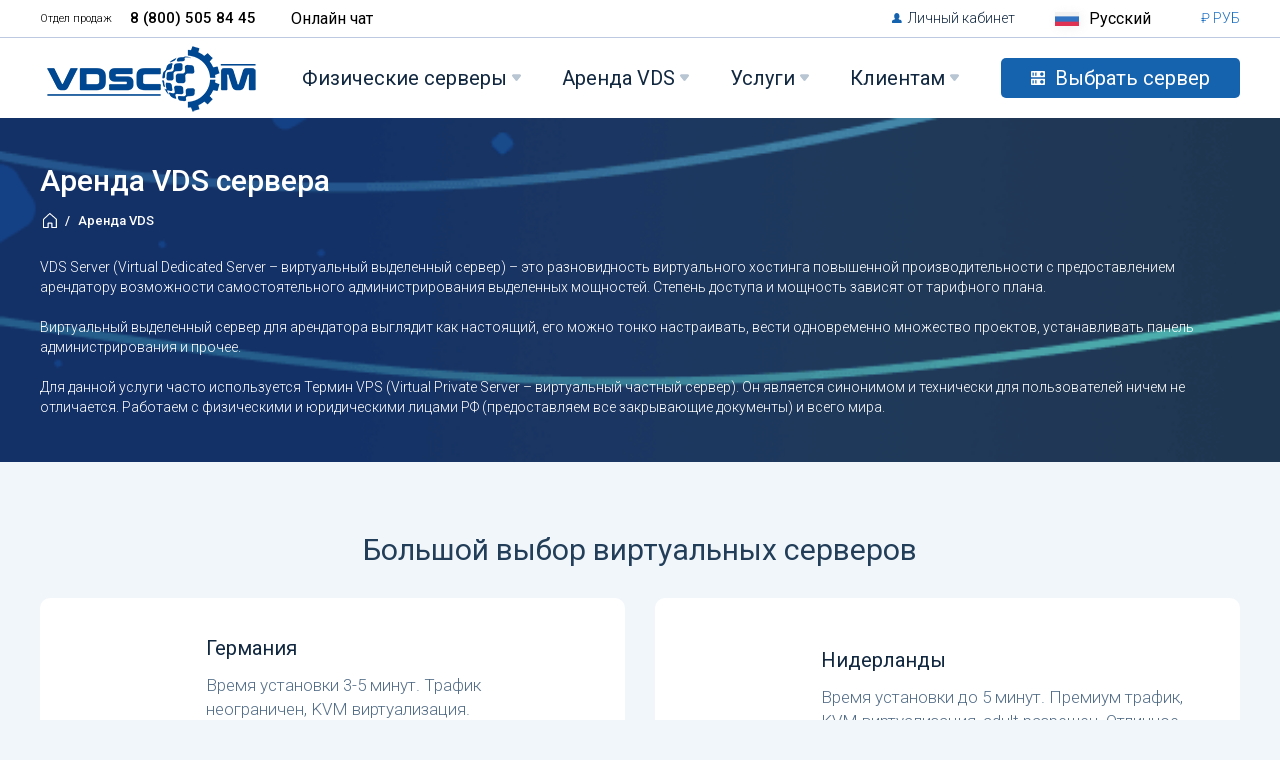

--- FILE ---
content_type: text/html; charset=UTF-8
request_url: https://www.vdscom.ru/vds/
body_size: 13393
content:
<!DOCTYPE HTML>
<html lang="ru">
<head>
    <meta charset="utf-8">
    <title>Аренда виртуального сервера | VDS серверы под любые задачи | VDSCOM</title>
	<meta name="description" content="⭐Аренда виртуального сервера в VDSCOM. ✅ Большой выбор виртуальных серверов. ✅ Оптимизация от DDOS атак. ✅ Панель управления. ✅ Техподдержка 24/7." />
	<meta name="viewport" content="width=device-width, initial-scale=1.0">
    <meta name="format-detection" content="telephone=no">
    <meta name="cmsmagazine" content="6e23004d6155bede74047e2abccd75eb" />
    <meta http-equiv="X-UA-Compatible" content="IE=edge">
    <link rel="stylesheet" href="/css/jquery.fancybox.min.css">
    <link rel="stylesheet" href="/css/owl.carousel.min.css">
    <link rel="stylesheet" href="/css/style.css">
	<link rel="shortcut icon" type="image/x-icon" href="https://www.vdscom.ru/images/favicon.png" />
    <link href="https://fonts.googleapis.com/css?family=Roboto:300,400,500,700&display=swap&subset=cyrillic,cyrillic-ext,latin-ext" rel="stylesheet">
    <link rel="canonical" href="https://www.vdscom.ru/vds/" /></head>
<body>


<div class="s-adaptive-slide">
	<div class="s-adaptive-slide__top">
		<nav class="adaptive-menu">
			<ul>
				<li class="adaptive-menu__item">
					<a style="position:absolute;left:300px;margin-top:3px;" href="https://www.vdscom.ru/dedicated/"><svg style="width:19px;fill:#FFFFFF;" xmlns="http://www.w3.org/2000/svg" viewBox="0 0 448 512"><path d="M438.6 278.6l-160 160C272.4 444.9 264.2 448 256 448s-16.38-3.125-22.62-9.375c-12.5-12.5-12.5-32.75 0-45.25L338.8 288H32C14.33 288 .0016 273.7 .0016 256S14.33 224 32 224h306.8l-105.4-105.4c-12.5-12.5-12.5-32.75 0-45.25s32.75-12.5 45.25 0l160 160C451.1 245.9 451.1 266.1 438.6 278.6z"></path></svg></a>
					<a href="#" class="adaptive-menu__link adaptive-menu__link--hassub">Физические серверы</a>
					<ul class="adaptive-submenu">
						<li class="adaptive-submenu__item">
							<a href="#" class="adaptive-submenu__link adaptive-submenu__link--hassub">Западная Европа</a>
							<ul class="adaptive-subsubmenu">
								<li class="adaptive-subsubmenu__item">
									<a href="https://www.vdscom.ru/dedicated/server-v-anglii.php" class="adaptive-subsubmenu__link">Англия</a>
								</li>
								<li class="adaptive-subsubmenu__item">
									<a href="https://www.vdscom.ru/dedicated/server-v-germany.php" class="adaptive-subsubmenu__link">Германия</a>
								</li>
								<li class="adaptive-subsubmenu__item">
									<a href="https://www.vdscom.ru/dedicated/server-v-netherlands.php" class="adaptive-subsubmenu__link">Нидерланды</a>
								</li>
								<li class="adaptive-subsubmenu__item">
									<a href="https://www.vdscom.ru/dedicated/server-v-france.php" class="adaptive-subsubmenu__link">Франция</a>
								</li>
								<li class="adaptive-subsubmenu__item">
									<a href="https://www.vdscom.ru/dedicated/server-v-litve.php" class="adaptive-subsubmenu__link">Литва</a>
								</li>
								
							</ul>
						</li>
						<li class="adaptive-submenu__item">
							<a href="#" class="adaptive-submenu__link adaptive-submenu__link--hassub">Восточная Европа</a>
							<ul class="adaptive-subsubmenu">
								<li class="adaptive-subsubmenu__item">
									<a href="https://www.vdscom.ru/dedicated/server-russia.php" class="adaptive-subsubmenu__link">Россия</a>
								</li>
								<li class="adaptive-subsubmenu__item">
									<a href="https://www.vdscom.ru/dedicated/server-v-bolgarii.php" class="adaptive-subsubmenu__link">Болгария</a>
								</li>
								<li class="adaptive-subsubmenu__item">
									<a href="https://www.vdscom.ru/dedicated/server-v-chehia.php" class="adaptive-subsubmenu__link">Чехия</a>
								</li>
								<li class="adaptive-subsubmenu__item">
									<a href="https://www.vdscom.ru/dedicated/server-v-polshe.php" class="adaptive-subsubmenu__link">Польша</a>
								</li>
								<li class="adaptive-subsubmenu__item">
									<a href="https://www.vdscom.ru/dedicated/server-v-finland.php" class="adaptive-subsubmenu__link">Финляндия</a>
								</li>
							</ul>
						</li>
						<li class="adaptive-submenu__item">
							<a href="#" class="adaptive-submenu__link adaptive-submenu__link--hassub">Америка и АТР</a>
							<ul class="adaptive-subsubmenu">
								<li class="adaptive-subsubmenu__item">
									<a href="https://www.vdscom.ru/dedicated/server-v-singapore.php" class="adaptive-subsubmenu__link">Сингапур</a>
								</li>
								<li class="adaptive-subsubmenu__item">
									<a href="https://www.vdscom.ru/dedicated/server-v-hongkonge.php" class="adaptive-subsubmenu__link">Гонконг</a>
								</li>
								<li class="adaptive-subsubmenu__item">
									<a href="https://www.vdscom.ru/dedicated/server-v-japan.php" class="adaptive-subsubmenu__link">Япония</a>
								</li>
								<li class="adaptive-subsubmenu__item">
									<a href="https://www.vdscom.ru/dedicated/server-v-australii.php" class="adaptive-subsubmenu__link">Австралия</a>
								</li>
								<li class="adaptive-subsubmenu__item">
									<a href="https://www.vdscom.ru/dedicated/server-v-usa.php" class="adaptive-subsubmenu__link">США</a>
								</li>
							</ul>
						</li>
						<li class="adaptive-submenu__item">
							<a href="#" class="adaptive-submenu__link adaptive-submenu__link--hassub">Профильные серверы</a>
							<ul class="adaptive-subsubmenu">
								<li class="adaptive-subsubmenu__item">
									<a href="https://www.vdscom.ru/dedicated/server-gpu.php" class="adaptive-subsubmenu__link">Серверы с GPU</a>
								</li>
								<li class="adaptive-subsubmenu__item">
									<a href="https://www.vdscom.ru/dedicated/1c-server.php" class="adaptive-subsubmenu__link">1С серверы</a>
								</li>
								<li class="adaptive-subsubmenu__item">
									<a href="https://www.vdscom.ru/dedicated/servervideo.php" class="adaptive-subsubmenu__link">Серверы для раздачи видео</a>
								</li>
								<li class="adaptive-subsubmenu__item">
									<a href="https://www.vdscom.ru/dedicated/ddosprotectserver.php" class="adaptive-subsubmenu__link">Серверы с ДДОС защитой</a>
								</li>
								<li class="adaptive-subsubmenu__item">
									<a href="https://www.vdscom.ru/dedicated/server-storage.php" class="adaptive-subsubmenu__link">Storage (backup) серверы</a>
								</li>
							</ul>
						</li>
					</ul>
				</li>
				<li class="adaptive-menu__item">
				<a style="position:absolute;left:300px;margin-top:3px;" href="https://www.vdscom.ru/vds/"><svg style="width:19px;fill:#FFFFFF;" xmlns="http://www.w3.org/2000/svg" viewBox="0 0 448 512"><path d="M438.6 278.6l-160 160C272.4 444.9 264.2 448 256 448s-16.38-3.125-22.62-9.375c-12.5-12.5-12.5-32.75 0-45.25L338.8 288H32C14.33 288 .0016 273.7 .0016 256S14.33 224 32 224h306.8l-105.4-105.4c-12.5-12.5-12.5-32.75 0-45.25s32.75-12.5 45.25 0l160 160C451.1 245.9 451.1 266.1 438.6 278.6z"></path></svg></a>
					<a href="#" class="adaptive-menu__link adaptive-menu__link--hassub">Аренда VDS</a>
					<ul class="adaptive-submenu">
						
						<li class="adaptive-submenu__item">
							<a href="#" class="adaptive-submenu__link adaptive-submenu__link--hassub">На базе OC Linux</a>
							<ul class="adaptive-subsubmenu">
								<li class="adaptive-subsubmenu__item">
									<a href="https://www.vdscom.ru/vds/vds.php" class="adaptive-subsubmenu__link">Германия</a>
								</li>
								<li class="adaptive-subsubmenu__item">
									<a href="https://www.vdscom.ru/vds/vds-holland.php" class="adaptive-subsubmenu__link">Нидерланды</a>
								</li>
								<li class="adaptive-subsubmenu__item">
									<a href="https://www.vdscom.ru/vds/vds-finland.php" class="adaptive-subsubmenu__link">Финляндия</a>
								</li>
								
								<li class="adaptive-subsubmenu__item">
									<a href="https://www.vdscom.ru/vds/vds-usa.php" class="adaptive-subsubmenu__link">США</a>
								</li>
								<li class="adaptive-subsubmenu__item">
									<a href="https://www.vdscom.ru/vds/vds-ukraina.php" class="adaptive-subsubmenu__link">Украина</a>
								</li>
								<li class="adaptive-subsubmenu__item">
									<a href="https://www.vdscom.ru/vds/vds-latvia.php" class="adaptive-subsubmenu__link">Латвия</a>
								</li>
								<li class="adaptive-subsubmenu__item">
									<a href="https://www.vdscom.ru/vds/vds-singapore.php" class="adaptive-subsubmenu__link">Сингапур</a>
								</li>
								<li class="adaptive-subsubmenu__item">
									<a href="https://www.vdscom.ru/vds/vds-hongkong.php" class="adaptive-subsubmenu__link">Гонконг</a>
								</li>
								<li class="adaptive-subsubmenu__item">
									<a href="https://www.vdscom.ru/vds/vds-japan.php" class="adaptive-subsubmenu__link">Япония</a>
								</li>
							</ul>
						</li>
						
						<li class="adaptive-submenu__item">
							<a href="#" class="adaptive-submenu__link adaptive-submenu__link--hassub">На базе OC Windows</a>
							<ul class="adaptive-subsubmenu">
							<li class="adaptive-subsubmenu__item">
									<a href="https://www.vdscom.ru/vds/win-vds-fin.php" class="adaptive-subsubmenu__link">Windows VDS в Финляндии</a>
								</li>
								<li class="adaptive-subsubmenu__item">
									<a href="https://www.vdscom.ru/vds/win-vds.php" class="adaptive-subsubmenu__link">Windows VDS в Германии</a>
								</li>
								
								
							</ul>
						</li>
						
						
						
						
						<li class="adaptive-submenu__item">
							<a href="https://www.vdscom.ru/vds/stream-vds.php" class="adaptive-submenu__link">VDS с портом до 20 Гбит/с</a>
						</li>
                        <li class="adaptive-submenu__item">
							<a href="https://www.vdscom.ru/vds/storage-vds.php" class="adaptive-submenu__link">VDS большим объемом HDD</a>
						</li>
						
					</ul>
				</li>
				
				                
                <li class="adaptive-menu__item">
					<a href="https://www.vdscom.ru/domains.php" class="adaptive-menu__link">Домены</a>
				</li>
                
                <li class="adaptive-menu__item">
					<a href="https://www.vdscom.ru/ssl.php" class="adaptive-menu__link">SSL-сертификаты</a>
				</li>
                
                <li class="adaptive-menu__item">
					<a href="https://www.vdscom.ru/ispmanager.php" class="adaptive-menu__link">ISPmanager 6</a>
				</li>
                
                <li class="adaptive-menu__item">
					<a href="https://www.vdscom.ru/ddos.php" class="adaptive-menu__link">DDOS защита</a>
				</li>
                
                   <li class="adaptive-menu__item">
					<a href="https://www.vdscom.ru/administration.php" class="adaptive-menu__link">Администрирование</a>
				</li>
				
				<li class="adaptive-menu__item">
					<a href="https://www.vdscom.ru/best-sale.php" class="adaptive-menu__link">Акции</a>
				</li>
				
				<li class="adaptive-menu__item">
					<a href="#" class="adaptive-menu__link adaptive-menu__link--hassub">Клиентам</a>
					<ul class="adaptive-submenu">
						
						<li class="adaptive-submenu__item">
							<a href="https://www.vdscom.ru/about.php" class="adaptive-submenu__link">О компании</a>
						</li>
						<li class="adaptive-submenu__item">
							<a href="https://www.vdscom.ru/login.php"" class="adaptive-submenu__link">Личный кабинет</a>
						</li>
						<li class="adaptive-submenu__item">
							<a href="https://www.vdscom.ru/register.php" class="adaptive-submenu__link">Регистрация</a>
						</li>
						<li class="adaptive-submenu__item">
							<a href="https://www.vdscom.ru/partner.php" class="adaptive-submenu__link">Партнерская программа</a>
						</li>
						
						<li class="adaptive-submenu__item">
							<a href="https://www.vdscom.ru/otzyvi.php" class="adaptive-submenu__link">Отзывы о нас</a>
						</li>
						
						<li class="adaptive-submenu__item">
							<a href="https://www.vdscom.ru/news/" class="adaptive-submenu__link">Новости компании</a>
						</li>
						
						
						<li class="adaptive-submenu__item">
							<a href="https://www.vdscom.ru/dv.pdf" class="adaptive-submenu__link">Договор оферты</a>
						</li>
						<li class="adaptive-submenu__item">
							<a href="https://www.vdscom.ru/pk.pdf" class="adaptive-submenu__link">Политика конфиденциальности</a>
						</li>
						
					</ul>
				</li>
			</ul>
		</nav>
		<div class="adaptive-order">
			<a href="https://www.vdscom.ru/dedicated/" class="adaptive-order__btn"><i></i>Заказать сервер</a> 
		</div>
		
		
		<div class="adaptive-support">
	
			<div class="adaptive-support__title">Отдел продаж</div>
			<div class="adaptive-support__actions">
				<div class="adaptive-support__action">
					<a href="tel:+78005058445" class="adaptive-support__tel">8 (800) 505 84 45</a>
				</div>
				<div class="adaptive-support__action">
					<a href="#chatraChatExpanded" class="adaptive-support__chat" id="open_link_chat" role="button" tabindex="0"  rel="nofollow">Онлайн чат</a>
				</div>
			</div>
		</div>
	</div>
	<div class="s-adaptive-slide__bottom">
		<div class="adaptive-bottom__col">
			<a href="https://www.vdscom.ru/login.php" rel="nofollow" class="adaptive-bottom__cabinet">Личный кабинет</a>
		</div>
		
		
 
	</div>
	

</div>

<div class="layout">
	
	<div class="menu-overlay"></div>

	<header class="header">
		<div class="header-top">
			<div class="wrapper">
				<div class="header-top__row">
					<div class="header-top__col">
						<div class="header-support">
						
							<div class="header-support__col header-support__title">Отдел продаж</div>
							<div class="header-support__col header-support__tel">
								<a href="tel:+78005058445" class="header-support__tellink">8 (800) 505 84 45</a>
							</div>
							
							<div class="header-support__col">
								<div class="header-chat">
									<a href="#chatraChatExpanded"> Онлайн чат</a>
									
								</div>
								
							</div>
						</div>
					</div>
					<div class="header-top__col">
						<div class="header-top__right">
						
						   
						
							<div class="header-cabinet">
								<a href="https://www.vdscom.ru/login.php" class="header-cabinet__link">Личный кабинет</a>   
																
							</div>
												
							<div class="header-lang"> &#91;linguise&#93; </div> 
							
							<div class="header-lang">
                                <a href="#" class="header-lang__link js-toggle-currency" data-currency="rub">₽ РУБ</a> 
								
                                </div>
								
						</div>
					</div>
				</div>
			</div>
		</div>		
		<div class="header-bottom">
			<div class="wrapper">
				<div class="header-bottom__inner">
					<div class="header-bottom__logo">
						<a href="https://www.vdscom.ru/"><img src="https://www.vdscom.ru/images/header-logo.png" alt="Компания VDSCOM"></a>
					</div>
					<div class="header-bottom__order">
						<a href="https://www.vdscom.ru/dedicated/"  class="header-bottom__orderbtn"><i></i>Выбрать сервер</a>
					</div>
					<div class="header-bottom__hamburger">
						<a href="#" class="adaptive-menu-toggle">
							<span class="menu-toggle-inner">
								<span class="menu-toggle-line menu-toggle-line--1"></span>
								<span class="menu-toggle-line menu-toggle-line--2"></span>
								<span class="menu-toggle-line menu-toggle-line--3"></span>
								<span class="menu-toggle-line menu-toggle-line--4"></span>
								<span class="menu-toggle-line menu-toggle-line--5"></span>
							</span>
						</a>
					</div>
					<div class="header-bottom__menu">
						<nav class="header-menu">
							<ul>
								<li class="header-menu__item js-menu__item--hassub">
									<a href="https://www.vdscom.ru/dedicated/"  class="header-menu__link header-menu__link--hassub">Физические серверы</a>
									<div class="header-submenu">
										<div class="header-submenu__title">Мощные выделенные физические серверы для любых целей</div>
										<div class="header-submenu__port"><img src="https://www.vdscom.ru/images/content/port-ico.png" alt="порт и трафик">Порт подключения от 1 до 300 Гбит/с - трафик не лимитируем!!!</div>
										<div class="header-submenu-navs">
											<div class="header-submenu-navs__row">
												<div class="header-submenu-navs__col">
													<div class="header-submenu-navs__title">Западная Европа</div>
													<nav class="header-submenu-nav">
														<ul>
														<li class="header-submenu-nav__item">
																<a href="https://www.vdscom.ru/dedicated/server-v-anglii.php" class="header-submenu-nav__link"><img src="https://www.vdscom.ru/images/flag/eng.png" alt="EN" width="20" height="10" align="top"> Англия</a>
															</li>
															<li class="header-submenu-nav__item">
																<a href="https://www.vdscom.ru/dedicated/server-v-germany.php" class="header-submenu-nav__link"><img src="https://www.vdscom.ru/images/flag/ger.png" alt="GE" width="20" height="10" align="top"> Германия <img src="https://www.vdscom.ru/images/hot.png" alt="Горячее предложение"></a>
															</li>
															
															<li class="header-submenu-nav__item">
																<a href="https://www.vdscom.ru/dedicated/server-v-netherlands.php" class="header-submenu-nav__link"><img src="https://www.vdscom.ru/images/flag/gol.png" alt="NL" width="20" height="10" align="top"> Нидерланды</a>
															</li>
															
															<li class="header-submenu-nav__item">
																<a href="https://www.vdscom.ru/dedicated/server-v-france.php" class="header-submenu-nav__link"><img src="https://www.vdscom.ru/images/flag/fr.png" alt="FR" width="20" height="10" align="top"> Франция</a>
															</li>
															<li class="header-submenu-nav__item">
																<a href="https://www.vdscom.ru/dedicated/server-v-litve.php" class="header-submenu-nav__link"><img src="https://www.vdscom.ru/images/flag/lit.png" alt="LT" width="20" height="10" align="top"> Литва</a>
															</li>
															
														</ul>
													</nav>
												</div>
												<div class="header-submenu-navs__col">
													<div class="header-submenu-navs__title">Восточная Европа</div>
													<nav class="header-submenu-nav">
														<ul>
															<li class="header-submenu-nav__item">
																<a href="https://www.vdscom.ru/dedicated/server-russia.php" class="header-submenu-nav__link"><img src="https://www.vdscom.ru/images/flag/rus.png" alt="RU" width="20" height="10" align="top"> Россия</a>
															</li>
															<li class="header-submenu-nav__item">
																<a href="https://www.vdscom.ru/dedicated/server-v-bolgarii.php" class="header-submenu-nav__link"><img src="https://www.vdscom.ru/images/flag/bol.png" alt="BG" width="20" height="10" align="top"> Болгария</a>
															</li>
															
															<li class="header-submenu-nav__item">
																<a href="https://www.vdscom.ru/dedicated/server-v-chehia.php" class="header-submenu-nav__link"><img src="https://www.vdscom.ru/images/flag/cheh.png" alt="CH" width="20" height="10" align="top"> Чехия <img src="https://www.vdscom.ru/images/hot.png" alt="Горячее предложение"></a>
															</li>
															<li class="header-submenu-nav__item">
																<a href="https://www.vdscom.ru/dedicated/server-v-polshe.php"  class="header-submenu-nav__link"><img src="https://www.vdscom.ru/images/flag/pol.svg" alt="POL" width="20" height="10" align="top"> Польша</a>
															</li>
															<li class="header-submenu-nav__item">
																<a href="https://www.vdscom.ru/dedicated/server-v-finland.php"  class="header-submenu-nav__link"><img src="https://www.vdscom.ru/images/flag/fin.png" alt="FN" width="20" height="10" align="top"> Финляндия</a>
															</li>
														</ul>
													</nav>
												</div>
												
												
												
												<div class="header-submenu-navs__col">
													<div class="header-submenu-navs__title">Америка и АТР</div>
													<nav class="header-submenu-nav">
														<ul>
															<li class="header-submenu-nav__item">
																<a href="https://www.vdscom.ru/dedicated/server-v-singapore.php" class="header-submenu-nav__link"><img src="https://www.vdscom.ru/images/flag/sin.png" alt="SIN" width="20" height="10" align="top"> Сингапур <img src="https://www.vdscom.ru/images/hot.png" alt="Горячее предложение"></a>
															</li>
															<li class="header-submenu-nav__item">
																<a href="https://www.vdscom.ru/dedicated/server-v-hongkonge.php" class="header-submenu-nav__link"><img src="https://www.vdscom.ru/images/flag/hg.png" alt="HG" width="20" height="10" align="top"> Гонконг</a>
															</li>
															<li class="header-submenu-nav__item">
																<a href="https://www.vdscom.ru/dedicated/server-v-japan.php" class="header-submenu-nav__link"><img src="https://www.vdscom.ru/images/flag/yap.png" alt="jp" width="20" height="10" align="top"> Япония</a>
															</li>
															<li class="header-submenu-nav__item">
																<a href="https://www.vdscom.ru/dedicated/server-v-australii.php" class="header-submenu-nav__link"><img src="https://www.vdscom.ru/images/flag/au.png" alt="AU" width="20" height="10" align="top"> Австралия</a>
															</li>
															<li class="header-submenu-nav__item">
																<a href="https://www.vdscom.ru/dedicated/server-v-usa.php" class="header-submenu-nav__link"><img src="https://www.vdscom.ru/images/flag/usa.png" alt="USA" width="20" height="10" align="top"> США</a>
															</li>
														</ul>
													</nav>
												</div>
												
												
												
												<div class="header-submenu-navs__col">
													<div class="header-submenu-navs__title-v">Профильные сервера</div>
													<nav class="header-submenu-nav">
														<ul>
															<li class="header-submenu-nav__item">
																<a href="https://www.vdscom.ru/dedicated/server-gpu.php" class="header-submenu-nav__link">Серверы с видеокартой (GPU)</a>
															</li>
															<li class="header-submenu-nav__item">
																<a href="https://www.vdscom.ru/dedicated/1c-server.php" class="header-submenu-nav__link">1С серверы для бухгалтерии</a>
															</li>
															<li class="header-submenu-nav__item">
																<a href="https://www.vdscom.ru/dedicated/servervideo.php" class="header-submenu-nav__link">Серверы для раздачи видео <img src="https://www.vdscom.ru/images/hot.png" alt="Горячее предложение"></a>
															</li>
															<li class="header-submenu-nav__item">
																<a href="https://www.vdscom.ru/dedicated/ddosprotectserver.php" class="header-submenu-nav__link">Серверы с ДДОС защитой</a>
															</li>
															<li class="header-submenu-nav__item">
																<a href="https://www.vdscom.ru/dedicated/server-storage.php" class="header-submenu-nav__link">Storage (backup) серверы <img src="https://www.vdscom.ru/images/hot.png" alt="Горячее предложение"></a>
															</li>
														</ul>
													</nav>
												</div>
											</div>
										</div>
									</div>
								</li>
								<li class="header-menu__item js-menu__item--hassub">
									<a href="https://www.vdscom.ru/vds/" class="header-menu__link header-menu__link--hassub">Аренда VDS</a>
									<div class="header-submenu">
										<div class="header-submenu__title">Быстрые и надежные виртуальные серверы</div>
										<div class="header-submenu__port"><img src="https://www.vdscom.ru/images/serv.png" alt="vds/vps">Моментальная активация, виртуализация KVM и гарантированные ресурсы</div>
										<div class="header-submenu-navs">
											<div class="header-submenu-navs__row">
												<div class="header-submenu-navs__col">
													<div class="header-submenu-navs__title">Европа [OC Linux]</div>
													<nav class="header-submenu-nav">
														<ul>
														
															<li class="header-submenu-nav__item">
																<a href="https://www.vdscom.ru/vds/vds.php" class="header-submenu-nav__link"><img src="https://www.vdscom.ru/images/flag/ger.png" alt="GE" width="20" height="10" align="top"> Германия </a>
															</li>
															<li class="header-submenu-nav__item">
																<a href="https://www.vdscom.ru/vds/vds-holland.php" class="header-submenu-nav__link"><img src="https://www.vdscom.ru/images/flag/gol.png" alt="NL" width="20" height="10" align="top"> Нидерланды <img src="https://www.vdscom.ru/images/hot.png" alt="Горячее предложение"></a>
															</li>
														
															
															<li class="header-submenu-nav__item">
																<a href="https://www.vdscom.ru/vds/vds-ukraina.php" class="header-submenu-nav__link"><img src="https://www.vdscom.ru/images/flag/ukr.png" alt="UKR" width="20" height="10" align="top"> Украина</a>
															</li>
															<li class="header-submenu-nav__item">
																<a href="https://www.vdscom.ru/vds/vds-latvia.php" class="header-submenu-nav__link"><img src="https://www.vdscom.ru/images/flag/lat.png" alt="LAT" width="20" height="10" align="top"> Латвия</a>
															</li>
															<li class="header-submenu-nav__item">
																<a href="https://www.vdscom.ru/vds/vds-finland.php" class="header-submenu-nav__link"><img src="https://www.vdscom.ru/images/flag/fin.png" alt="FIN" width="20" height="10" align="top"> Финляндия </a>
															</li>
															
														</ul>
													</nav>
												</div>
												<div class="header-submenu-navs__col">
													<div class="header-submenu-navs__title">Америка и Азия [OC Linux]</div>
													<nav class="header-submenu-nav">
														<ul>
															<li class="header-submenu-nav__item">
																<a href="https://www.vdscom.ru/vds/vds-usa.php" class="header-submenu-nav__link"><img src="https://www.vdscom.ru/images/flag/usa.png" alt="USA" width="20" height="10" align="top"> США</a>
															</li>
															<li class="header-submenu-nav__item">
																<a href="https://www.vdscom.ru/vds/vds-singapore.php" class="header-submenu-nav__link"><img src="https://www.vdscom.ru/images/flag/sin.png" alt="SIN" width="20" height="10" align="top"> Сингапур</a>
															</li>
															<li class="header-submenu-nav__item">
																<a href="https://www.vdscom.ru/vds/vds-hongkong.php" class="header-submenu-nav__link"><img src="https://www.vdscom.ru/images/flag/hg.png" alt="HG" width="20" height="10" align="top"> Гонконг<img src="https://www.vdscom.ru/images/hot.png" alt="Горячее предложение"></a>
															</li>
															<li class="header-submenu-nav__item">
																<a href="https://www.vdscom.ru/vds/vds-japan.php" class="header-submenu-nav__link"><img src="https://www.vdscom.ru/images/flag/yap.png" alt="JP" width="20" height="10" align="top"> Япония</a>
															</li>
															
														</ul>
													</nav>
												</div>
												
												<div class="header-submenu-navs__col">
													<div class="header-submenu-navs__title">VDS c OC Windows</div>
													<nav class="header-submenu-nav">
														<ul>
														  
															<li class="header-submenu-nav__item">
																<a href="https://www.vdscom.ru/vds/win-vds.php" class="header-submenu-nav__link"><img src="https://www.vdscom.ru/images/i/win.png" alt="WIN" width="14" height="14" align="top">  Windows VDS в Германии</a>
															</li>
								
															<li class="header-submenu-nav__item">
																<a href="https://www.vdscom.ru/vds/win-vds-fin.php" class="header-submenu-nav__link"><img src="https://www.vdscom.ru/images/i/win.png" alt="WIN" width="14" height="14" align="top"> Windows VDS в Финляндии <img src="https://www.vdscom.ru/images/hot.png" alt="Горячее предложение"></a>
															</li>
															
														</ul>
													</nav>
												</div>
												<div class="header-submenu-navs__col">
													<div class="header-submenu-navs__title-v">VDS серверы класса VIP</div>
													<nav class="header-submenu-nav">
														<ul>
                                                             <li class="header-submenu-nav__item">
																<a href="https://www.vdscom.ru/vds/storage-vds.php" class="header-submenu-nav__link">VDS с большим объемом HDD<img src="https://www.vdscom.ru/images/hot.png" alt="Горячее предложение"></a>
															</li>
															
															
															<li class="header-submenu-nav__item">
																<a href="https://www.vdscom.ru/vds/stream-vds.php" class="header-submenu-nav__link">VDS с каналом до 20 Гбит/с <img src="https://www.vdscom.ru/images/hot.png" alt="Горячее предложение"></a>
															</li>
                                                           
															
														</ul>
													</nav>
												</div>
									
											</div>
										</div>
										
										
									</div>
								</li>
                                
								<li class="header-menu__item js-menu__item--hassub">
									<a href="#" class="header-menu__link header-menu__link--hassub">Услуги</a>
									<div class="header-submenu">
										<div class="header-submenu__title">Дополнительные услуги от нашей компании</div>
										<div class="header-submenu__port"><img src="https://www.vdscom.ru/images/usl.png" alt="наши дополнительные услуги">Быстро, надежно, профессионально</div>
										<div class="header-submenu-navs">
											<div class="header-submenu-navs__row">
												<div class="header-submenu-navs__col">
													<div class="header-submenu-navs__title">Размещение веб-сайтов</div>
													<nav class="header-submenu-nav">
														<ul>
															
                                                            
                                                            <li class="header-submenu-nav__item">
																<a href="https://www.vdscom.ru/vds/"  class="header-submenu-nav__link">Виртуальные серверы <img src="https://www.vdscom.ru/images/hot.png" alt="Горячее предложение"></a>
															</li>
                                                            
                                                            <li class="header-submenu-nav__item">
																<a href="https://www.vdscom.ru/dedicated/"  class="header-submenu-nav__link">Выделенные серверы</a>
															</li>
                                                        
															
														</ul>
													</nav> 
												</div>
												<div class="header-submenu-navs__col">
													<div class="header-submenu-navs__title">Домены и SSL-сертификаты</div>
													<nav class="header-submenu-nav">
														<ul>
															
															<li class="header-submenu-nav__item">
																<a href="https://www.vdscom.ru/domains.php" class="header-submenu-nav__link">Регистрация доменов</a>
															</li>
                                                            
                                                            <li class="header-submenu-nav__item">
																<a href="https://www.vdscom.ru/ssl.php" class="header-submenu-nav__link">SSL-сертификаты <img src="https://www.vdscom.ru/images/hot.png" alt="Горячее предложение"></a>
															</li>
															
															
														</ul>
													</nav>
												</div>
                                                
                                                 <div class="header-submenu-navs__col">
													<div class="header-submenu-navs__title">Лицензии ISPsystem</div>
													<nav class="header-submenu-nav">
														<ul>
															<li class="header-submenu-nav__item">
																<a href="https://www.vdscom.ru/ispmanager.php" class="header-submenu-nav__link">ISPmanager 6</a>
															</li>
														</ul>
													</nav>
												</div>
                                                
                                                <div class="header-submenu-navs__col">
													<div class="header-submenu-navs__title">Профессиональная помощь</div>
													<nav class="header-submenu-nav">
														<ul>
															<li class="header-submenu-nav__item">
																<a href="https://www.vdscom.ru/ddos.php" class="header-submenu-nav__link">Защита от DDOS атак <img src="https://www.vdscom.ru/images/hot.png" alt="Горячее предложение"></a>
															</li>
                                                            <li class="header-submenu-nav__item">
																<a href="https://www.vdscom.ru/administration.php" class="header-submenu-nav__link">Администрирование серверов</a>
															</li>
														</ul>
													</nav>
												</div>
												
											</div>
										</div>
									</div>
								</li>
								
																
								<li class="header-menu__item js-menu__item--hassub">
									<a href="#" class="header-menu__link header-menu__link--hassub">Клиентам</a>
									<div class="header-submenu">
										<div class="header-submenu__title">Наша цель - Ваша комфортная работа</div>
										<div class="header-submenu__port"><img src="https://www.vdscom.ru/images/inform.png" alt="VDSCOM">Присоединяйтесь к нам сейчас</div>
										<div class="header-submenu-navs">
											<div class="header-submenu-navs__row">
												<div class="header-submenu-navs__col">
													<div class="header-submenu-navs__title">Личный кабинет</div>
													<nav class="header-submenu-nav">
														<ul>
															<li class="header-submenu-nav__item">
																<a href="https://www.vdscom.ru/login.php"  class="header-submenu-nav__link">Авторизация клиента</a>
															</li>
															<li class="header-submenu-nav__item">
																<a href="https://www.vdscom.ru/register.php"  class="header-submenu-nav__link">Регистрация</a>
															</li>
															<li class="header-submenu-nav__item">
																<a href="https://www.vdscom.ru/partner.php"  class="header-submenu-nav__link">Партнерская программа</a>
															</li>
															
														</ul>
													</nav>
												</div>
												<div class="header-submenu-navs__col">
													<div class="header-submenu-navs__title">Информация</div>
													<nav class="header-submenu-nav">
														<ul>
															
															
															<li class="header-submenu-nav__item">
																<a href="https://www.vdscom.ru/best-sale.php"  class="header-submenu-nav__link">Акции и скидки</a>
															</li>
															<li class="header-submenu-nav__item">
																<a href="https://www.vdscom.ru/faq.php" class="header-submenu-nav__link">Вопросы и ответы</a>
															</li>
															
															
														</ul>
													</nav>
												</div>
                                                
                                                <div class="header-submenu-navs__col">
													<div class="header-submenu-navs__title">О компании</div>
													<nav class="header-submenu-nav">
														<ul>
															<li class="header-submenu-nav__item">
																<a href="https://www.vdscom.ru/about.php" class="header-submenu-nav__link">О компании и контакты</a>
															</li>
															
															<li class="header-submenu-nav__item">
																<a href="https://www.vdscom.ru/news/"  class="header-submenu-nav__link">Новости компании</a>
															</li>
															
															<li class="header-submenu-nav__item">
																<a href="https://www.vdscom.ru/otzyvi.php"  class="header-submenu-nav__link">Отзывы о нас</a>
															</li>
																
															
														</ul>
													</nav>
												</div>
                                                
												<div class="header-submenu-navs__col">
													<div class="header-submenu-navs__title">Договора и соглашения</div>
													<nav class="header-submenu-nav">
														<ul>
															<li class="header-submenu-nav__item">
																<a href="https://www.vdscom.ru/dv.pdf" target="_blank"  class="header-submenu-nav__link">Договор оферты</a>
															</li>
															
															<li class="header-submenu-nav__item">
																<a href="https://www.vdscom.ru/pk.pdf" target="_blank"  class="header-submenu-nav__link">Политика конфиденциальности</a>
															</li>
															
														</ul>
													</nav>
												</div>
												
											</div>
										</div>
									</div>
								</li>
							</ul>
						</nav>
					</div>
				</div>
			</div>
		</div>
	</header>
	

	
	<div class="page-head" style="background-image: url(../images/content/pagehead-bg.png);">
		<div class="wrapper">
			<h1 class="page-head__title">Аренда VDS сервера</h1>
				<div class="breadcrumbs">
		<a href="/" class="b_home"></a>  / <span class="last">Аренда VDS</span>	</div>	
			<div class="page-head__description">
				<p>VDS Server (Virtual Dedicated Server – виртуальный выделенный сервер) – это разновидность виртуального хостинга повышенной производительности с предоставлением арендатору возможности самостоятельного администрирования выделенных мощностей. Степень доступа и мощность зависят от тарифного плана.</p>
				<br>
				<p>Виртуальный выделенный сервер для арендатора выглядит как настоящий, его можно тонко настраивать, вести одновременно множество проектов, устанавливать панель администрирования и прочее.</p>
				<br>
				<p>Для данной услуги часто используется Термин VPS (Virtual Private Server – виртуальный частный сервер). Он является синонимом и технически для пользователей ничем не отличается. Работаем с физическими и юридическими лицами РФ (предоставляем все закрывающие документы) и всего мира.</p>
			</div>
		</div>
	</div>
	

	<div class="s-cashout">
		<div class="wrapper">
			<h4 class="s-block-title">Большой выбор виртуальных серверов</h4>

			<div class="cashout-grid">
				<div class="cashout-grid__col">
					<div class="cashout-item">
						<div class="cashout-item__ico"><img src="../images/flag/ger.png" alt="Сервера в Германия"></div>
						<div class="cashout-item__content">
							<div class="cashout-item__title">Германия</div>
							<div class="cashout-item__description">Время установки 3-5 минут. Трафик неограничен, KVM виртуализация. Независимо от тарифного плана, включено бесплатное полное администрирование. 
							<br><br>
							<div class="price-block">Цена от $10,79/мес.</div>
							<br>
 							<div class="b-server-cat__choice">
								<a href="https://www.vdscom.ru/vds/vds.php" rel="nofollow" class="b-service-cat__btn">Выбрать сервер</a>
							</div>	
							
							
							</div>
						</div>
					</div>
				</div>
				<div class="cashout-grid__col">
					<div class="cashout-item">
						<div class="cashout-item__ico"><img src="../images/flag/gol.png" alt="Сервера в Голландии"></div>
						<div class="cashout-item__content">
							<div class="cashout-item__title">Нидерланды</div>
							<div class="cashout-item__description">Время установки до 5 минут. Премиум трафик, KVM виртуализация, аdult разрешен. Отличное решение для крупных проектов. 
							<br><br>
							<div class="price-block">Цена от $8,90/мес.</div>
							<br>
 							<div class="b-server-cat__choice">
								<a href="https://www.vdscom.ru/vds/vds-holland.php" rel="nofollow" class="b-service-cat__btn">Выбрать сервер</a>
							</div>	
														
							</div>
						</div>
					</div>
				</div>
			</div>
	
			</br>
			 
			<div class="cashout-grid">
				<div class="cashout-grid__col">
					<div class="cashout-item">
						<div class="cashout-item__ico"><img src="../images/flag/rus.png" alt="Сервера в России"></div>
						<div class="cashout-item__content">
							<div class="cashout-item__title">Россия</div>
							<div class="cashout-item__description">Время установки от 3 до 5 минут. Трафик неограничен. Виртуализация KVM и сверхбыстрые диски NVMe в RAID10.
							<br><br>
							<div class="price-block">Цена от $4,99/мес.</div>
							<br>
 							<div class="b-server-cat__choice">
								<a href="#" rel="nofollow" class="b-service-cat__btn">Нет в продаже</a>
							</div>
							
							
							</div>
						</div>
					</div>
				</div>
				
				<div class="cashout-grid__col">
					<div class="cashout-item">
						<div class="cashout-item__ico"><img src="../images/flag/sin.png" alt="Сервера в Сингапуре"></div>
						<div class="cashout-item__content">
							<div class="cashout-item__title">Сингапур</div>
							<div class="cashout-item__description">Время установки от 3 до 5 минут. Премиум трафик, управление VDS / VPS сервером осуществляется через SSH с root доступом.
							<br><br>
							<div class="price-block">Цена от $7,99/мес.</div>
							<br>
 							<div class="b-server-cat__choice">
								<a href="https://www.vdscom.ru/vds/vds-singapore.php" rel="nofollow" class="b-service-cat__btn">Выбрать сервер</a>
							</div>
							
							</div>
						</div>
					</div>
				</div>
											
			</div>
			
			<br>


            <div class="cashout-grid">
								
				<div class="cashout-grid__col">
					<div class="cashout-item">
						<div class="cashout-item__ico"><img src="../images/flag/ukr.png" alt="Украина"></div>
						<div class="cashout-item__content">
							<div class="cashout-item__title">Украина</div>
							<div class="cashout-item__description">Время установки от 3 до 5 минут. Премиум трафик без ограничений, KVM виртуализация, бесплатное администрирование. 
							<br><br><br><br>
							<div class="price-block">Цена от $7,99/мес.</div>
							<br>
 							<div class="b-server-cat__choice">
								<a href="https://www.vdscom.ru/vds/vds-ukraina.php" rel="nofollow" class="b-service-cat__btn">Выбрать сервер</a>
							</div>
							
							</div>
						</div>
					</div>
				</div>
				<div class="cashout-grid__col">
					<div class="cashout-item">
						<div class="cashout-item__ico"><img src="../images/flag/usa.png" alt="США"></div>
						<div class="cashout-item__content">
							<div class="cashout-item__title">США</div>
							<div class="cashout-item__description">Время установки до 5 минут. Трафик неограничен, KVM виртуализация. Оптимальные решения в Северной Америке. Хорошая связь с Канадой и Южной Америкой.
							<br><br>
							<div class="price-block">Цена от $7,9/мес.</div>
							<br>
 							<div class="b-server-cat__choice">
								<a href="https://www.vdscom.ru/vds/vds-usa.php" rel="nofollow" class="b-service-cat__btn">Выбрать сервер</a>
							</div>
							
							</div>
						</div>
					</div>
				</div>
											
			</div>		
<br>
          <div class="cashout-grid">
								
				<div class="cashout-grid__col">
					<div class="cashout-item">
						<div class="cashout-item__ico"><img src="../images/flag/lat.png" alt="Латвия"></div>
						<div class="cashout-item__content">
							<div class="cashout-item__title">Латвия</div>
							<div class="cashout-item__description">Время установки от 3 до 5 минут. Премиум трафик без ограничений, KVM виртуализация, бесплатное администрирование. 
							<br><br><br><br>
							<div class="price-block">Цена от $7,99/мес.</div>
							<br>
 							<div class="b-server-cat__choice">
								<a href="https://www.vdscom.ru/vds/vds-latvia.php" rel="nofollow" class="b-service-cat__btn">Выбрать сервер</a>
							</div>
							
							</div>
						</div>
					</div>
				</div>
				<div class="cashout-grid__col">
					<div class="cashout-item">
						<div class="cashout-item__ico"><img src="../images/flag/hg.png" alt="VDS в Гонконге"></div>
						<div class="cashout-item__content">
							<div class="cashout-item__title">Гонконг</div>
							<div class="cashout-item__description">Время установки до 5 минут. Трафик неограничен, KVM виртуализация. Оптимальные решения в Северной Америке. Хорошая связь с Канадой и Южной Америкой.
							<br><br>
							<div class="price-block">Цена от $37,9/мес.</div>
							<br>
 							<div class="b-server-cat__choice">
								<a href="https://www.vdscom.ru/vds/vds-hongkong.php" rel="nofollow" class="b-service-cat__btn">Выбрать сервер</a>
							</div>
							
							</div>
						</div>
					</div>
				</div>
			</div>								
	</div>				
			
		</div>
	</div>
<br><br>

<div class="s-advantage-rent">
		<div class="wrapper">
			<h3 class="s-block-title s-block-title--white">Почему стоит арендовать виртуальный сервер у нас</h3>
			<div class="s-advantage-rent__description">Мы размещаем ноды в VIP корпусе Дата-Центра, что гарантирует высокий класс обслуживания и работоспособности серверов. Имея многолетний опыт работы в хостинговой сфере, мы знаем что нужно для комфортной работы нашим клиентам, поэтому мы разрабатывали наши тарифы с оптимальной отдачей.</div>
			<div class="b-advantage-rent">
				<div class="b-advantage-rent__row">
					<div class="b-advantage-rent__col">
						<div class="advantage-rent-item">
							<div class="advantage-rent-item__ico"><img src="../images/content/advantage-rent/i-advanrage-rent-1.svg" alt="rent"></div>
							<div class="advantage-rent-item__content">
								<div class="advantage-rent-item__title">Легкость установки</div>
								<div class="advantage-rent-item__text">Нужно перезагрузить или переустановить сервер? Сделайте это в один клик из Личного кабинета.</div>
							</div>
						</div>
					</div>
					<div class="b-advantage-rent__col">
						<div class="advantage-rent-item">
							<div class="advantage-rent-item__ico"><img src="../images/content/advantage-rent/i-advanrage-rent-2.svg" alt="rent"></div>
							<div class="advantage-rent-item__content">
								<div class="advantage-rent-item__title">99.99% Аптайм</div>
								<div class="advantage-rent-item__text">Мы уверены в нашем оборудовании и Дата центрах, поэтому гарантируем высокий аптайм работы серверов.</div>
							</div>
						</div>
					</div>
					<div class="b-advantage-rent__col">
						<div class="advantage-rent-item">
							<div class="advantage-rent-item__ico"><img src="../images/content/advantage-rent/i-advanrage-rent-3.svg" alt="rent"></div>
							<div class="advantage-rent-item__content">
								<div class="advantage-rent-item__title">Отзывчивая поддержка</div>
								<div class="advantage-rent-item__text">Мы поможем решить базовые вопросы с работой Вашего GPU сервера, просто напишите нам.</div>
							</div>
						</div>
					</div>
					<div class="b-advantage-rent__col">
						<div class="advantage-rent-item">
							<div class="advantage-rent-item__ico"><img src="../images/content/advantage-rent/i-advanrage-rent-4.svg" alt="rent"></div>
							<div class="advantage-rent-item__content">
								<div class="advantage-rent-item__title">Соберите свой сервер</div>
								<div class="advantage-rent-item__text">Если Вам нужна индивидуальная конфигурация, то мы с удовольствием поможем собрать ее для Вас.</div>
							</div>
						</div>
					</div>
					<div class="b-advantage-rent__col">
						<div class="advantage-rent-item">
							<div class="advantage-rent-item__ico"><img src="../images/content/advantage-rent/i-advanrage-rent-5.svg" alt="rent"></div>
							<div class="advantage-rent-item__content">
								<div class="advantage-rent-item__title">Бесплатный перенос</div>
								<div class="advantage-rent-item__text">Мы поможем перенести Ваш сайт от другого провайдера быстро и совершенно бесплатно.</div>
							</div>
						</div>
					</div>
					<div class="b-advantage-rent__col">
						<div class="advantage-rent-item">
							<div class="advantage-rent-item__ico"><img src="../images/content/advantage-rent/i-advanrage-rent-6.svg" alt="rent"></div>
							<div class="advantage-rent-item__content">
								<div class="advantage-rent-item__title">Администрирование</div>
								<div class="advantage-rent-item__text">Наши администраторы бесплатно проведут тонкую настройку Вашего сервера.</div>
							</div>
						</div>
					</div>
				</div>
			</div>
		</div>
	</div>

<br><br><br><br>

<div class="s-actions">
		<div class="wrapper">
			<h4 class="s-block-title">Полезные бонусы и акции</h4>
             
			<div class="actions-grid">
				<div class="actions-grid__row">
					<div class="actions-grid__col">
						<div class="action-item" style="background-color: #d03962">
							<div class="action-item__ico"><img src="../images/content/actions/i-action-1.png" alt="action"></div>
							<div class="action-item__content">
								<div class="action-item__title">Бесплатно <br/> домен в зоне .ru</div>
								<div class="action-item__description">Оформите заказ на аренду сервера по любому тарифному плану сроком на три и более месяцев и получите домен .RU совершенно бесплатно на 1 год</div>
							</div>
						</div>
					</div>
					<div class="actions-grid__col">
						<div class="action-item" style="background-color: #65a659">
							<div class="action-item__ico"><img src="../images/content/actions/i-action-2.png" alt="action"></div>
							<div class="action-item__content">
								<div class="action-item__title">15 % скидка <br/> при оплате на 1 год</div>
								<div class="action-item__description">Оплатите любой выделенный сервер сроком на 3 месяца и получите скидку в 5 %, при аренде сервера на 6 месяцев — 7 %, а при оплате за 12 месяцев — 15 %.</div>
							</div>
						</div>
					</div>
					<div class="actions-grid__col">
						<div class="action-item" style="background-color: #60b6a9">
							<div class="action-item__ico"><img src="../images/content/actions/i-action-3.png" alt="action"></div>
							<div class="action-item__content">
								<div class="action-item__title">SSL сертификат<br/> yстановим бесплатно</div>
								<div class="action-item__description">Закажите у нас любой <a href="https://www.vdscom.ru/ssl.php">сертификат SSL</a> и мы бесплатно установим его на Ваш выделенный или виртуальный сервер, в каком бы дата-центре он не находился. </div>
							</div>
						</div>
					</div>
				</div>
			</div>
		</div>
	</div>	
	
	<div class="s-support">
		<div class="s-support__inner">
			<div class="wrapper">
				<div class="s-support__content">
					<div class="s-support__title">Бесплатное администрирование</div>
					<div class="s-support__description">Да, именно так! Полное бесплатное администрирование при аренде сервера или VDS независимо от тарифного плана и без оговорок! Служба поддержки работает круглосуточно — без перерыва и выходных. Все запросы обрабатываются через тикет-систему, что исключает путаницу и недопонимание. Гарантированное время ответа составляет 1 час, но, как правило, сотрудники отвечают в течение 10 минут!</div>

					<div class="b-suport-contacts">
						<div class="b-support-contacts__item b-support-contacts__item--tel">
							<a href="tel:8(800)5058445" class="b-support-contacts__link">8 (800) 505 84 45</a>
						</div>
						<div class="b-support-contacts__item b-support-contacts__item--email">
							<a href="https://my.vdscom.ru/billmgr#/support/list" rel="nofollow" class="b-support-contacts__link">Обратиться в поддержку</a>
						</div>
					</div>
				</div>
			</div>
		</div>
	</div>
	
	<div class="s-faq">
		<div class="wrapper">
			<div class="s-block-title">Часто задаваемые вопросы</div>

			<div class="b-faq">
				<div class="b-faq__item">
					<a href="#" class="b-faq__title">Какие плюсы покупки VPS?</a>
					<div class="b-faq__content">Повышенная надежность, производительность и безопасность, возможность вести много проектов без снижения скорости доступа, настраивать, администрировать и устанавливать ПО.</div>
				</div>
				<div class="b-faq">
				<div class="b-faq__item">
					<a href="#" class="b-faq__title">Предоставляется ли тестовый период?</a>
					<div class="b-faq__content">К сожалению нет, виртуальные сервера предоставляются по факту оплаты. Мы не даем сервера на тестирование, в виду многочисленных нарушений. Минимальный срок аренды — 30 дней.</div>
				</div>
				<div class="b-faq">
				<div class="b-faq__item">
					<a href="#" class="b-faq__title">KVM или XEN — какую виртуализацию выбрать?</a>
					<div class="b-faq__content">Зависит в большей степени от предпочтений заказчика. Обе технологии дают достаточный набор функций, обеспечивает впечатляющую производительность и uptime до 99,9%.</div>
				</div>
				<div class="b-faq__item">
					<a href="#" class="b-faq__title">Какие операционные системы доступны?</a>
					<div class="b-faq__content">Можно использовать Linux и Windows</div>
				</div>
				<div class="b-faq__item">
					<a href="#" class="b-faq__title">Можно ли заказать сервер с Windows?</a>
					<div class="b-faq__content">Да, есть тарифные планы VPS с предустановленной ОС Windows. Ознакомиться с ними можно в соответствующем разделе сайта.</div>
				</div>
				<div class="b-faq__item">
					<a href="#" class="b-faq__title">Можно ли повысить или понизить тариф для работающего сервера?</a>
					<div class="b-faq__content"> Такая услуга также есть. При необходимости сотрудники проконсультируют по данному вопросу персонально.</div>
				</div>
				<div class="b-faq__item">
					<a href="#" class="b-faq__title">В течение какого срока активируется сервер?</a>
					<div class="b-faq__content">От 1-15 минут, в зависимости от того, где географически будет расположен.В случае если виртуальный сервер с Windows, активируется от 1 до 24 часов. Быстрее услуга активируется на мощностях, расположенных в России.</div>
				</div>
			</div>
		</div>
	</div>
	</div>
	
	
		
	<div class="s-payments">
		<div class="wrapper">
			<h4 class="s-block-title">Основные плюсы в аренде виртуального сервера</h4>
			<div class="s-payments__description">
				<p>VDS Server (Virtual Dedicated Server – виртуальный выделенный сервер) – это разновидность виртуального хостинга повышенной производительности с предоставлением арендатору возможности самостоятельного администрирования выделенных мощностей. Степень доступа и мощность зависят от тарифного плана.<br><br>
Virtual Server для арендатора выглядит как настоящий, его тонко настраивать, вести одновременно множество проектов, устанавливать панель администрирования и прочее.<br><br>
Для данной услуги часто используется Термин VPS (Virtual Private Server – виртуальный частный сервер). Он является синонимом и технически для пользователей ничем не отличается.</p>
<br><br>
<h4 class="s-block-title">Зачем нужен виртуальный сервер</h4>
<p>На начальном этапе пользователи часто выбирают бюджетный вариант без дополнительных опций. Он позволяет создавать и поддерживать web-проекты новичкам, не имеющим понятия, как работают хостинговые службы – администрирование таких площадок не сложнее, чем управление CMS Word Press.<br><br>
Со временем проекты развиваются, получают всё больше трафика. Количество самих проектов также растёт. И в какой-то момент это приводит к перегрузке. Она выражается в более длительной загрузке страниц и временной недоступности сайтов, причем ситуация становится хуже. В этот момент необходимо переходить на «выделенку».<br><br>
Смена ТП либо изначальная аренда более мощного варианта повышает производительность и безотказность сайтов, обеспечивает безопасность хранения данных. Сервера VPS надежно защищены от посягательств извне.<br><br>
Если говорить о недостатках VPS, то они проявляются в сравнении с более продвинутыми видами организации хостинга – реальными серверами, где вы сможете получить полный доступ, включая ядро и файловую систему.
</p>
<br><br>
<h4 class="s-block-title">Архитектура системы</h4>
<p>Virtual Private Server размещаются на физическом оборудовании – иногда по нескольку десятков штук, в зависимости от мощности серверного «железа». Акаунты отделены друг от друга мощным программным комплексом KVM (Kernel-based Virtual Machine). Он осуществляет виртуализацию в среде Linux на платформах с архитектурой x86 (процессоры Intel и AMD). Это позволяет работать с VPS как с физическим сервером – создавать больше число самостоятельных проектов и баз данных, организовывать почтовые службы с поддержкой SMTP и POP3, работать с протоколом передачи данных FTP, изменять и устанавливать программное обеспечение и т.д.<br><br>
Еще одно важное преимущество – наличие статического IP-адреса, что обеспечивает дополнительную безопасность и независимость от «соседей» в рамках одного кластера. Это возможно благодаря тому, что администратор арендатора получает статус «суперпользователя» – root-доступ.
</p>
			</div>

		</div>
	</div>


	<noindex>
<footer class="footer">
		<div class="wrapper">
			<div class="footer-top">
				<div class="footer-top__row">
					<div class="footer-top__col">
						<div class="footer-top__title">Физические серверы</div>
						<nav class="footer-menu">
							<ul>
								
								<li class="footer-menu__item">
									<a href="https://www.vdscom.ru/dedicated/server-v-germany.php" class="footer-menu__link">Недорогие серверы</a>
								</li>
								
								<li class="footer-menu__item">
									<a href="https://www.vdscom.ru/dedicated/server-gpu.php"  class="footer-menu__link">GPU серверы</a>
								</li>
								
								<li class="footer-menu__item">
									<a href="https://www.vdscom.ru/dedicated/servervideo.php"  class="footer-menu__link">Серверы для видео</a>
								</li>
								
								<li class="footer-menu__item">
									<a href="https://www.vdscom.ru/dedicated/1c-server.php"  class="footer-menu__link">1C серверы</a>
								</li>
								
								<li class="footer-menu__item">
									<a href="https://www.vdscom.ru/dedicated/ddosprotectserver.php" class="footer-menu__link">Сервер DDOS protect</a>
								</li>
								
								<li class="footer-menu__item">
									<a href="https://www.vdscom.ru/dedicated/server-storage.php"  class="footer-menu__link">Storage серверы</a>
								</li>
								
							</ul> 
						</nav>
                        
                        <br><br>
                        
                        <div class="footer-top__title">Дополнительные услуги</div>
						<nav class="footer-menu">
							<ul>
								
								
                                
								<li class="footer-menu__item">
									<a href="https://www.vdscom.ru/domains.php"  class="footer-menu__link">Регистрация доменов</a>
								</li>
                                
                                <li class="footer-menu__item">
									<a href="https://www.vdscom.ru/ispmanager.php"  class="footer-menu__link">Лицензии ISPmanager 6</a>
								</li>
                                
                                 <li class="footer-menu__item">
									<a href="https://www.vdscom.ru/administration.php"  class="footer-menu__link">Администрирование серверов</a>
								</li>
								
								<li class="footer-menu__item">
									<a href="https://www.vdscom.ru/ddos.php"  class="footer-menu__link">Защита от DDOS</a>
								</li>
								<li class="footer-menu__item">
									<a href="https://www.vdscom.ru/ssl.php"  class="footer-menu__link">SSL-сертификаты</a>
								</li>
								

								
							</ul>
						</nav>
                        
					</div>
					<div class="footer-top__col">
						<div class="footer-top__title">Виртуальные серверы</div>
						<nav class="footer-menu">
							<ul>
								
								
								<li class="footer-menu__item">
									<a href="https://www.vdscom.ru/vds/vds.php"  class="footer-menu__link">Германия</a>
								</li>
								<li class="footer-menu__item">
									<a href="https://www.vdscom.ru/vds/vds-finland.php"  class="footer-menu__link">Финляндия</a>
								</li>
								
								<li class="footer-menu__item">
									<a href="https://www.vdscom.ru/vds/vds-singapore.php"  class="footer-menu__link">Сингапур</a>
								</li>
								
								<li class="footer-menu__item">
									<a href="https://www.vdscom.ru/vds/vds-hongkong.php"  class="footer-menu__link">Гонконг</a>
								</li>
								
								<li class="footer-menu__item">
									<a href="https://www.vdscom.ru/vds/vds-japan.php"  class="footer-menu__link">Япония</a>
								</li>
								
								<li class="footer-menu__item">
									<a href="https://www.vdscom.ru/vds/vds-usa.php"  class="footer-menu__link">США</a>
								</li>
								
								<li class="footer-menu__item">
									<a href="https://www.vdscom.ru/vds/vds-holland.php"  class="footer-menu__link">Нидерланды</a>
								</li>	
								<li class="footer-menu__item">
									<a href="https://www.vdscom.ru/vds/vds-latvia.php"  class="footer-menu__link">Латвия</a>
								</li>								
								<li class="footer-menu__item">
									<a href="https://www.vdscom.ru/vds/win-vds-fin.php"  class="footer-menu__link">Windows VDS</a>
								</li>
								<li class="footer-menu__item">
									<a href="https://www.vdscom.ru/vds/europe.php"  class="footer-menu__link">VDS в Европе</a>
								</li>
								<li class="footer-menu__item">
									<a href="https://www.vdscom.ru/vds/stream-vds.php"  class="footer-menu__link">VDS с портом до 20 Гбит/с</a>
								</li>
                                <li class="footer-menu__item">
									<a href="https://www.vdscom.ru/vds/storage-vds.php"  class="footer-menu__link">Storage VDS</a>
								</li>

								
							</ul>
						</nav>
                        
                        
                        
					</div>
					<div class="footer-top__col">
						<div class="footer-top__title">Информация</div>
						<nav class="footer-menu">
							<ul>
								<li class="footer-menu__item">
									<a href="https://www.vdscom.ru/about.php"  class="footer-menu__link">О компании и контакты</a>
								</li>
								
								<li class="footer-menu__item">
									<a href="https://www.vdscom.ru/news/"  class="footer-menu__link">Новости компании</a>
								</li>

								<li class="footer-menu__item">
									<a href="https://www.vdscom.ru/dv.pdf" target="_blank"  class="footer-menu__link">Договор оферты</a>
								</li>
								<li class="footer-menu__item">
									<a href="https://www.vdscom.ru/pk.pdf" target="_blank"  class="footer-menu__link">Политика конфиденциальности</a>
								</li>
								
								<li class="footer-menu__item">
									<a href="https://www.vdscom.ru/partner.php"  class="footer-menu__link">Партнерство с нами</a>
								</li>
								<li class="footer-menu__item">
									<a href="https://www.vdscom.ru/best-sale.php"  class="footer-menu__link">Акции и скидки</a>
								</li>
								<li class="footer-menu__item">
									<a href="https://www.vdscom.ru/lookingglass.php"  class="footer-menu__link">Looking Glass</a>
								</li>
								<li class="footer-menu__item">
									<a href="https://www.vdscom.ru/otzyvi.php"  class="footer-menu__link">Отзывы о нас</a>
								</li>
								<li class="footer-menu__item">
									<a href="https://www.vdscom.ru/faq.php"  class="footer-menu__link">Вопросы и ответы</a>
								</li>
								<li class="footer-menu__item">
									<a href="https://help.vdscom.ru/main/notes/start"  class="footer-menu__link">База знаний</a>
								</li>
							</ul>
						</nav>
						<div class="footer-soc desctop_f_soc">
							<div class="soc-nav">
								<ul>
									<li class="soc-nav__item">
										<a href="https://twitter.com/vdscomru" rel="nofollow" title="Следуйте за нами в Твиттере" target="_blank" class="soc-nav__link soc-nav__link--twitter"></a>
									</li>
									<li class="soc-nav__item">
										<a href="https://vk.com/vdscom" rel="nofollow" title="Новости компании вКонтакте" target="_blank" class="soc-nav__link soc-nav__link--vk"></a>
									</li>
									
									<li class="soc-nav__item">
										<a href="https://t.me/vdscomru" rel="nofollow" title="Мы в Telegram" target="_blank" class="soc-nav__link soc-nav__link--telegram"></a>
									</li>								
									
									
								</ul>
							</div>
						</div>
					</div>
					<div class="footer-top__col">
						<div class="footer-top__title">Контакты</div>
						<div class="footer-contacts">
							<div class="footer-contacts__item">
								<a href="tel:+78005058445" class="footer-contacts__link">Тел.: +7 (800) 505 84 45</a>
							</div>
							
							
							<div class="footer-contacts__item">
								<a href="mailto:info@vdscom.ru" class="footer-contacts__link">Эл. почта: info@vdscom.ru</a>
							</div>
							<div class="footer-contacts__item">
								<a href="#chatraChatExpanded" class="footer-contacts__link" id="open_link_chat" role="button" tabindex="0" rel="nofollow">Чат с консультантом</a>
							</div>
							<li class="footer-menu__item">
									<a href="https://www.vdscom.ru/login.php" rel="nofollow" class="footer-menu__link">Обратиться в поддержку</a>
								</li>
							<li class="footer-menu__item">
									<a href="https://www.vdscom.ru/login.php" class="footer-menu__link">Личный кабинет</a>
								</li>
							<li class="footer-menu__item">
									<a href="/sitemap.php" class="footer-menu__link">Карта сайта</a>
								</li>	
								
						</div>
						<div class="footer-soc tablet_f_soc">
							<div class="soc-nav">
								<ul>
									<li class="soc-nav__item">
										<a href="https://twitter.com/vdscomru" rel="nofollow" title="Следуйте за нами в Твиттере" target="_blank" class="soc-nav__link soc-nav__link--twitter"></a>
									</li>
									<li class="soc-nav__item">
										<a href="https://vk.com/vdscom" rel="nofollow" title="Новости компании вКонтакте" target="_blank" class="soc-nav__link soc-nav__link--vk"></a>
									</li>
									
									<li class="soc-nav__item">
										<a href="https://t.me/vdscomru" rel="nofollow" title="Мы в Telegram" target="_blank" class="soc-nav__link soc-nav__link--telegram"></a>
									</li>
									<li class="soc-nav__item">
										<a href="https://www.instagram.com/vdscomru/" rel="nofollow" title="VDSCOM Instagram" target="_blank" class="soc-nav__link soc-nav__link--inst"></a>
									</li>
																											
								</ul>
							</div>
						</div>
						
						<div class="pay_sys desctop_pay_sys">
							<div class="ps_title">Принимаем к оплате</div>
							<img src="/images/psm.png" alt="Принимаем к оплате VISA, МИР, МастерКард">
						</div>
					</div>
					<div class="footer-top__col">
						
						<div class="footer-top__right">
							<div class="footer-logo">
								<div class="footer-logo__ico"><a href="https://www.vdscom.ru"><img src="https://www.vdscom.ru/images/footer-logo.png" alt="VDSCOM"></a></div>
								<div class="footer-logo__ooo">Международная компания VDSCOM LTD</div>
							</div>
							<div class="footer-copyright"><a href="https://badge.modulbank.ru/store/1655323533/76447d97-879b-452b-b689-52d2fd1ce203" rel="nofollow"  target="_blank">
	<img width="150" height="150" src="https://badge.modulbank.ru/image?siteId=76447d97-879b-452b-b689-52d2fd1ce203" alt="Мы проверенная компания"
		onmouseover="this.src='https://badge.modulbank.ru/image?siteId=76447d97-879b-452b-b689-52d2fd1ce203&hover=true'"
		onmouseout="this.src='https://badge.modulbank.ru/image?siteId=76447d97-879b-452b-b689-52d2fd1ce203'"
		border="0" alt=""/>
</a></div>
							
					
							
							</div>
					</div>
				</div>
			</div>

			<div class="footer-partners">
				<div class="footer-partners__img">
					<img src="https://www.vdscom.ru/images/content/partners/partner-ico-1.png" alt="SolusVM">
				</div>
				<div class="footer-partners__img">
					<img src="https://www.vdscom.ru/images/content/partners/partner-ico-2.png" alt="Microsoft">
				</div>
				<div class="footer-partners__img">
					<img src="https://www.vdscom.ru/images/content/partners/partner-ico-3.png" alt="DELL">
				</div>
				<div class="footer-partners__img">
					<img src="https://www.vdscom.ru/images/content/partners/partner-ico-4.png" alt="HP">
				</div>
				<div class="footer-partners__img">
					<img src="https://www.vdscom.ru/images/content/partners/partner-ico-5.png" alt="ISPsystem">
				</div>
				<div class="footer-partners__img">
					<img src="https://www.vdscom.ru/images/content/partners/partner-ico-6.png" alt="Supermicro">
				</div>
				<div class="footer-copyright">Все права защищены<br/>© 2025 - All Rights Reserved.</div>
                
			</div>
		</div>
	</footer>
</noindex>
<script type="application/ld+json">
{
  "@context" : "http://schema.org",
  "@type" : "LocalBusiness",
  "name" : "vdscom",
  "image" : "https://www.vdscom.ru/images/header-logo.png",
  "telephone" : "8 (800) 505 84 45",
  "email" : "info@vdscom.ru",
  "address" : {
    "@type" : "PostalAddress",
    "streetAddress" : "ул. Лево-Булачная, д. 24 офф 16",
    "addressLocality" : "г. Казань"
  },
  "openingHoursSpecification" :  {
    "@type": "OpeningHoursSpecification",
    "dayOfWeek": [
      "Понедельник",
      "Вторник",
      "Среда",
      "Четверг",
      "Пятница"
    ],
    "opens": "09:00",
    "closes": "21:00"
  },
  "url" : "https://www.vdscom.ru/",
  "aggregateRating" : {
    "@type" : "AggregateRating",
    "ratingValue" : "4.5",
    "ratingCount" : "131"
  }
}
</script>
</div>
</div>

<script type="application/ld+json">
{
  "@context": "https://schema.org",
  "@type": "FAQPage",
  "mainEntity": [{
    "@type": "Question",
    "name": "Какие плюсы покупки VPS?",
    "acceptedAnswer": {
      "@type": "Answer",
      "text": "Повышенная надежность, производительность и безопасность, возможность вести много проектов без снижения скорости доступа, настраивать, администрировать и устанавливать ПО."
    }
  },{
    "@type": "Question",
    "name": "Предоставляется ли тестовый период?",
    "acceptedAnswer": {
      "@type": "Answer",
      "text": "К сожалению нет, виртуальные сервера предоставляются по факту оплаты. Мы не даем сервера на тестирование, в виду многочисленных нарушений. Минимальный срок аренды — 30 дней."
    }
  },{
    "@type": "Question",
    "name": "KVM или XEN — какую виртуализацию выбрать?",
    "acceptedAnswer": {
      "@type": "Answer",
      "text": "Зависит в большей степени от предпочтений заказчика. Обе технологии дают достаточный набор функций, обеспечивает впечатляющую производительность и uptime до 99,9%."
    }
  },{
    "@type": "Question",
    "name": "Какие операционные системы доступны?",
    "acceptedAnswer": {
      "@type": "Answer",
      "text": "Можно использовать Linux и Windows"
    }
  },{
    "@type": "Question",
    "name": "Можно ли заказать сервер с Windows?",
    "acceptedAnswer": {
      "@type": "Answer",
      "text": "Да, есть тарифные планы VPS с предустановленной ОС Windows. Ознакомиться с ними можно в соответствующем разделе сайта."
    }
  },{
    "@type": "Question",
    "name": "Можно ли повысить или понизить тариф для работающего сервера?",
    "acceptedAnswer": {
      "@type": "Answer",
      "text": "Такая услуга также есть. При необходимости сотрудники проконсультируют по данному вопросу персонально."
    }
  },{
    "@type": "Question",
    "name": "В течение какого срока активируется сервер?",
    "acceptedAnswer": {
      "@type": "Answer",
      "text": "От 1-15 минут, в зависимости от того, где географически будет расположен.В случае если виртуальный сервер с Windows, активируется от 1 до 24 часов. Быстрее услуга активируется на мощностях, расположенных в России."
    }
  }]
}
</script>

<script type="application/ld+json">
{
  "@context": "https://schema.org/", 
  "@type": "BreadcrumbList", 
  "itemListElement": [{
    "@type": "ListItem", 
    "position": 1, 
    "name": "Главная",
    "item": "https://www.vdscom.ru/"  
  },{
    "@type": "ListItem", 
    "position": 2, 
    "name": "Аренда VDS сервера",
    "item": "https://www.vdscom.ru/vds/"  
  }]
}
</script>

<script src="/js/jquery-3.4.1.min.js"></script>
<script src="/js/jquery.fancybox.min.js"></script>
<script src="/js/owl.carousel.min.js"></script>
<script src="/js/clipboard.min.js"></script>
<script src="/js/scripts.js"></script>
<script src="/serverCalc/js.js"></script>

<script async src="https://static.linguise.com/script-js/switcher.bundle.js?d=pk_ub5ERk0P2HBTtJNEqNhg9ELFZC3YVskx"></script>

<script src="/js/billmanager.min.js?1658920125"></script>
<script src="/js/bm_init.js?1748669609"></script>



<noindex>

<!-- Google tag (gtag.js) -->
<script async src="https://www.googletagmanager.com/gtag/js?id=G-YTZMTC96L5"></script>
<script>
  window.dataLayer = window.dataLayer || [];
  function gtag(){dataLayer.push(arguments);}
  gtag('js', new Date());

  gtag('config', 'G-YTZMTC96L5');
</script>



<!-- Chatra {literal} -->
<script>
    (function(d, w, c) {
        w.ChatraID = 'eNW4K85nQyERoXDeD';
        var s = d.createElement('script');
        w[c] = w[c] || function() {
            (w[c].q = w[c].q || []).push(arguments);
        };
        s.async = true;
        s.src = 'https://call.chatra.io/chatra.js';
        if (d.head) d.head.appendChild(s);
    })(document, window, 'Chatra');
</script>
<!-- /Chatra {/literal} -->

<!-- Yandex.Metrika counter -->
<script type="text/javascript" >
   (function(m,e,t,r,i,k,a){m[i]=m[i]||function(){(m[i].a=m[i].a||[]).push(arguments)};
   m[i].l=1*new Date();k=e.createElement(t),a=e.getElementsByTagName(t)[0],k.async=1,k.src=r,a.parentNode.insertBefore(k,a)})
   (window, document, "script", "https://mc.yandex.ru/metrika/tag.js", "ym");

   ym(34665060, "init", {
        clickmap:true,
        trackLinks:true,
        accurateTrackBounce:true,
        webvisor:true,
        ecommerce:"dataLayer"
   });
</script>
<noscript><div><img src="https://mc.yandex.ru/watch/34665060" style="position:absolute; left:-9999px;" alt="" /></div></noscript>
<!-- /Yandex.Metrika counter -->


 

 
</noindex>

<script language="javascript">
  var counter_url = "https://my.vdscom.ru/mancgi/counter?rnd="+Math.random()+"&project=1&r="+escape(document.referrer)+"&p="+escape(window.location.href);
  document.write("<img src='" + counter_url + "'>");
 </script>
 

 
</body>
</html>

--- FILE ---
content_type: text/css
request_url: https://www.vdscom.ru/css/style.css
body_size: 19168
content:
a, abbr, acronym, address, applet, article, aside, audio, b, blockquote, big, body, center, canvas, caption, cite, code, command, datalist, dd, del, details, dfn, dl, div, dt, 
em, embed, fieldset, figcaption, figure, font, footer, form, h1, h2, h3, h4, h5, h6, header, hgroup, html, i, iframe, img, ins, kbd, keygen, label, legend, li, 
meter, nav, object, ol, output, p, pre, progress, q, s, samp, section, small, span, source, strike, strong, sub, sup, table, tbody, tfoot, thead, th, tr, td, video, tt,

u, ul, var {
	 border: 0 none;
	 font-size: 100%;
	 margin: 0;
	 padding: 0;
	 border: 0;
	 outline: 0;
	 vertical-align: top;
}
strong { 
	 font-weight: normal;
}
ol,
ul,
li {
	list-style-type: none;
	list-style: none;
	margin: 0;
	padding: 0;	
}
blockquote,
q {
	quotes: none;
}
table,
table td {
	padding: 0;
	border: none;
	border-collapse: collapse;
}
embed {
	vertical-align: top;
}
.video embed,
.video object,
.video iframe {
	width: 100%;
	 height: auto;
}
.clearfix:before,
.clearfix:after {
	 content: "";
	 display: table;
}
.clearfix:after {
	 clear: both;
}
.clear {
	 clear: both;
	 display: block;
	 overflow: hidden;
	 visibility: hidden;
	 width: 0;
	 height: 0;
}
article,
aside,
details,
figcaption,
main,
figure,
footer,
header,
hgroup,
nav,
section,
summary {
	 display: block;
}
textarea {
	 overflow: auto;
	 vertical-align: top;
}
:focus,
:active,
:hover {
	 outline: none;
}
* {
	padding: 0;
	margin: 0;
}
*, *:before, *:after {
	 -webkit-box-sizing: border-box;
	 -moz-box-sizing: border-box;
	 box-sizing: border-box;
}
html,
body {
	min-width: 320px;
	font-family: 'Roboto', sans-serif;
	color: #223e59;
	background: #f1f6fa;
	font-size: 16px;
	line-height: 1;
	overflow-x: hidden;
}
a {
	color: #000;
	text-decoration: none;
	-webkit-transition: all 0.4s ease 0s;
	-o-transition: all 0.4s ease 0s;
	transition: all 0.4s ease 0s;
}
img {
	max-width: 100%;
	height: auto;
}
input,
textarea,
select {
	font-family: 'Roboto', sans-serif;
	color: #000;
}
input {
	-webkit-appearance: none;
}

/*------------------------------------------------------------
Wrapper
------------------------------------------------------------*/

.layout {
	position: relative;
}
.wrapper {
	max-width: 1230px;
	padding: 0 15px;
	width: 100%;
	margin: 0 auto;
}
.wrapper:before,
.wrapper:after {
	 content: "";
	 display: table;
}
.wrapper:after {
	 clear: both;
}
.menu-overlay {
	position: absolute;
	left: 0;
	right: 0;
	bottom: 0;
	z-index: 99;
	background: rgba(21, 98, 175, 0.35);
	-webkit-transition: all 0.4s ease 0s;
	-o-transition: all 0.4s ease 0s;
	transition: all 0.4s ease 0s;
	opacity: 0;
	visibility: hidden;
}
.menu-overlay--active {
	opacity: 1;
	visibility: visible;
}

/*------------------------------------------------------------
Block heading
------------------------------------------------------------*/

.s-block-title {
	margin: 0 0 30px 0;
	font-size: 30px;
	line-height: 36px;
	font-weight: 400;
	text-align: center;
}
.s-block-title--white {
	color: #fff;
}





.s-actions h2,
.s-company-structure h2
{
	 margin: 0 0 30px 0;
	 font-size: 30px;
	 line-height: 36px;
	 font-weight: 400;
	 text-align: center;
}



/*------------------------------------------------------------
Header
------------------------------------------------------------*/

.header {
	background: #fff;
	position: relative;
}
.header-top {
	padding: 10px 0;
	border-bottom: 1px solid #bcc9e1;
}
.header-top__row {
	display: flex;
	justify-content: space-between;
	margin: 0 -15px;
}
.header-top__col {
	padding: 0 15px;
}
.header-support {
	letter-spacing: -10px;
}
.header-support__col {
	display: inline-block;
	vertical-align: middle;
	letter-spacing: 0;
}
.header-support__title {
	margin: 0 18px 0 0;
	color: #000;
	font-size: 11px;
	font-weight: 300;
}
.header-support__tellink {
	color: #000;
	font-size: 15px;
	font-weight: 500;
}
.header-support__tel {
	margin: 0 35px 0 0;
}
.header-chat__link {
	display: inline-block;
	padding: 0 0 0 18px;
	position: relative;
	color: #112840;
	font-size: 14px;
	font-weight: 300;
}
.header-chat__link:before {
	position: absolute;
	left: 0;
	top: 0;
	bottom: 0;
	margin: auto;
	content: '';
	background: url(../images/i/i-chat-blue.svg) no-repeat;
	width: 11px;
	height: 11px;
	background-size: 11px;
}
.header-support__tellink:hover,
.header-chat__link:hover {
	color: #1562af;
}
.header-top__right {
	letter-spacing: -10px;
}
.header-lang,
.header-cabinet {
	display: inline-block;
	vertical-align: middle;
	letter-spacing: 0;
}
.header-cabinet__link {
	display: inline-block;
	padding: 0 0 0 16px;
	position: relative;
	color: #112840;
	font-size: 14px;
	font-weight: 300;
}
.header-cabinet__link:before {
	position: absolute;
	left: 0;
	top: 0;
	bottom: 0;
	margin: auto;
	content: '';
	background: url(../images/i/i-user-blue.svg) no-repeat;
	width: 10px;
	height: 10px;
	background-size: 10px;
}
.header-cabinet__link:hover {
	color: #1562af;
}





.header-lang {
	margin: 0 0 0 40px;
}
.header-lang__link {
	color: #2072c4;
	font-size: 14px;
	font-weight: 300;
}
.header-lang__link img {
	margin: 0 0 0 7px;
}
.header-bottom {
	position: relative;
}
.header-bottom__inner {
	position: relative;
	display: flex;
	justify-content: space-between;
	align-items: center;
}
.header-bottom__order {
	order: 1;
}
.header-bottom__menu {
	order: 0;
}
.header-menu ul {
	letter-spacing: -10px;
}
.header-menu__item {
	margin: 0 20px;
	display: inline-block;
	letter-spacing: 0;
}
.header-menu__link {
	display: block;
	padding: 30px 0;
	color: #112840;
	font-size: 20px;
}
.header-menu__item:hover .header-menu__link,
.header-menu__link:hover,
.header-submenu__link:hover {
	color: #1562af;
}
.header-menu__link--hassub {
	position: relative;
	padding: 30px 15px 30px 0;
}
.header-menu__link--hassub:after {
	position: absolute;
	right: 0;
	top: 0;
	bottom: 0;
	margin: auto;
	content: '';
	background: url(../images/i/i-arr-bottom-grey.svg) no-repeat;
	width: 11px;
	height: 8px;
	background-size: 11px 8px;
	-webkit-transition: all 0.4s ease 0s;
	-o-transition: all 0.4s ease 0s;
	transition: all 0.4s ease 0s;
}
.header-menu__item:hover .header-menu__link--hassub:after {
	-webkit-transform: rotate(180deg);
	-ms-transform: rotate(180deg);
	-o-transform: rotate(180deg);
	transform: rotate(180deg);
}
.header-menu__link--hassub.active,.header-menu__link.active{
	text-decoration: underline;
	color: #1562af;
}
.header-menu__item:hover .header-submenu {
	opacity: 1;
	visibility: visible;
}
.header-submenu {
	padding: 25px 0;
	position: absolute;
	z-index: 100;
	top: 100%;
	left: 0;
	width: 100%;
	border-top: 1px solid #cde6ff;
	overflow: hidden;
	-webkit-border-radius: 0 0 10px 10px;
	-moz-border-radius: 0 0 10px 10px;
	-ms-border-radius: 0 0 10px 10px;
	-o-border-radius: 0 0 10px 10px;
	border-radius: 0 0 10px 10px;
	background: #fff;
	opacity: 0;
	visibility: hidden;
	-webkit-transition: all 0.4s ease 0s;
	-o-transition: all 0.4s ease 0s;
	transition: all 0.4s ease 0s;
}
.header-submenu__title {
	margin: 0 30px 25px;
	color: #112840;
	font-size: 18px;
	line-height: 24px;
}
.header-submenu__port {
	padding: 8px 30px;
	background: #65a659;
	color: #fff;
	font-size: 15px;
	line-height: 22px;
	font-weight: 500;
}
.header-submenu__port img {
	margin: 0 12px 0 0;
}
.header-submenu-navs {
	margin: 25px 15px 0 15px;
}
.header-submenu-navs__row {
	letter-spacing: -10px;
	margin: 0 -15px;
}
.header-submenu-navs__col {
	display: inline-block;
	width: 25%;
	padding: 0 15px;
	letter-spacing: 0;
}
.header-submenu-navs__title {
	margin: 0 0 10px 15px;
	color: #112840;
	font-size: 18px;
	line-height: 24px;
	font-weight: 300;
}
.header-submenu-navs__title-v {
	margin: 0 0 10px 15px;
	color: #ff0000;
	font-size: 18px;
	line-height: 24px;
	font-weight: 300;
}
.header-submenu-nav__link {
	display: inline-block;
	padding: 8px 15px;
	color: #1562af;
	font-size: 15px;
	letter-spacing: 0;
}
.header-submenu-nav__link--active,.header-submenu-nav__link:hover,.header-submenu-nav__link.active {
	background: #d0e6fd;
}
.header-bottom__hamburger {
	display: none;
	position: absolute;
	right: 0;
	top: 0;
	bottom: 0;
	margin: auto;
	width: 30px;
	height: 24px;
}
.header-bottom__orderbtn {
	display: inline-block;
	padding: 10px 30px;
	background: #1562af;
	-webkit-border-radius: 5px;
	-moz-border-radius: 5px;
	-ms-border-radius: 5px;
	-o-border-radius: 5px;
	border-radius: 5px;
	color: #fff;
	font-size: 20px;
	text-align: center;
}
.header-bottom__orderbtn i {
	position: relative;
	top: -1px;
	margin: 0 10px 0 0;
	display: inline-block;
	vertical-align: middle;
	background: url(../images/i/i-order-server-white.svg) no-repeat;
	width: 14px;
	height: 14px;
}
.header-bottom__orderbtn:hover {
	background: #00b9f1;	
}

/*------------------------------------------------------------
Adaptive slider container
------------------------------------------------------------*/

.s-adaptive-slide {
	position: fixed;
	left: 0;
	top: 100%;
	width: 100%;
	z-index: 999;
	background: #1562af;
	-webkit-overflow-scrolling: touch;
	-webkit-transition: all 0.3s ease 0s;
	-o-transition: all 0.3s ease 0s;
	transition: all 0.3s ease 0s;
	-webkit-backface-visibility: hidden;
	 backface-visibility: hidden; 
	-webkit-transform: translateX(-100%);
	-ms-transform: translateX(-100%);
	-o-transform: translateX(-100%);
	transform: translateX(-100%);
}
.s-adaptive-slide.s-adaptive-slide--open {
	height: 100%;
	overflow: scroll;

	-webkit-transform: translateX(0);
	-ms-transform: translateX(0);
	-o-transform: translateX(0);
	transform: translateX(0);
}
.adaptive-menu-toggle {
	display: block;
	height: 100%;
}
.menu-toggle-inner {
	width: 100%;
	height: 100%;
	position: absolute;
	left: 0;
	top: 0;
	right: 0;
	bottom: 0;
	margin: auto;
}
.menu-toggle-line {
	position: absolute;
	 background: #1562af;
	 display: block;
	 margin: auto;
	 height: 4px;
	 width: 100%;
	 -webkit-border-radius: 3px;
	 -moz-border-radius: 3px;
	 -ms-border-radius: 3px;
	 -o-border-radius: 3px;
	 border-radius: 3px;
}
.menu-toggle-line--1 {
	 top: 0;
	 -webkit-transition: width 0.2s ease 0.4s;
	-o-transition: width 0.2s ease 0.4s;
	transition: width 0.2s ease 0.4s;
}
.menu-toggle-line--2 {
	top: 0;
	 bottom: 0;
	 margin: auto;
	 -webkit-transition: width 0.2s ease 0.3s;
	-o-transition: width 0.2s ease 0.3s;
	transition: width 0.2s ease 0.3s;
}
.menu-toggle-line--3 {
	bottom: 0;
	 -webkit-transition: width 0.2s ease 0.2s;
	-o-transition: width 0.2s ease 0.2s;
	transition: width 0.2s ease 0.2s;
}
.menu-toggle-line--4,
.menu-toggle-line--5 {
	opacity: 0;
	top: 10px;
}
.menu-toggle-line--4 {
	-webkit-transition: opacity 0.2s ease 0.2s, -webkit-transform 0.2s ease 0.2s;
	 transition: opacity 0.2s ease 0.2s, -webkit-transform 0.2s ease 0.2s;
	 -o-transition: opacity 0.2s ease 0.2s, -o-transform 0.2s ease 0.2s;
	 -moz-transition: opacity 0.2s ease 0.2s, transform 0.2s ease 0.2s, -moz-transform 0.2s ease 0.2s;
}
.menu-toggle-line--5 {
	-webkit-transition: opacity 0.2s ease 0s, -webkit-transform 0.2s ease 0s;
	 transition: opacity 0.2s ease 0s, -webkit-transform 0.2s ease 0s;
	 -o-transition: opacity 0.2s ease 0s, -o-transform 0.2s ease 0s;
	 -moz-transition: opacity 0.2s ease 0s, transform 0.2s ease 0s, -moz-transform 0.2s ease 0s;
}
.adaptive-menu-toggle--open .menu-toggle-line--1 {
	width: 0;
	-webkit-transition: width 0.2s ease 0s;
	-o-transition: width 0.2s ease 0s;
	transition: width 0.2s ease 0s;
}
.adaptive-menu-toggle--open .menu-toggle-line--2 {
	width: 0;
	-webkit-transition: width 0.2s ease 0.1s;
	-o-transition: width 0.2s ease 0.1s;
	transition: width 0.2s ease 0.1s;
}
.adaptive-menu-toggle--open .menu-toggle-line--3 {
	width: 0;
	-webkit-transition: width 0.2s ease 0.2s;
	-o-transition: width 0.2s ease 0.2s;
	transition: width 0.2s ease 0.2s;
}
.adaptive-menu-toggle--open .menu-toggle-line--4 {
	opacity: 1;
	-webkit-transform: rotate(45deg) translateZ(0);
	-ms-transform: rotate(45deg) translateZ(0);
	-o-transform: rotate(45deg) translateZ(0);
	transform: rotate(45deg) translateZ(0);
	-webkit-transition: opacity 0.2s ease 0.2s, -webkit-transform 0.2s ease 0.2s;
	 transition: opacity 0.2s ease 0.2s, -webkit-transform 0.2s ease 0.2s;
	 -o-transition: opacity 0.2s ease 0.2s, -o-transform 0.2s ease 0.2s;
	 -moz-transition: opacity 0.2s ease 0.2s, transform 0.2s ease 0.2s, -moz-transform 0.2s ease 0.2s;
}
.adaptive-menu-toggle--open .menu-toggle-line--5 {
	opacity: 1;
	-webkit-transform: rotate(-45deg) translateZ(0);
	-ms-transform: rotate(-45deg) translateZ(0);
	-o-transform: rotate(-45deg) translateZ(0);
	transform: rotate(-45deg) translateZ(0);
	-webkit-transition: opacity 0.2s ease 0.4s, -webkit-transform 0.2s ease 0.4s;
	 transition: opacity 0.2s ease 0.4s, -webkit-transform 0.2s ease 0.4s;
	 -o-transition: opacity 0.2s ease 0.4s, -o-transform 0.2s ease 0.4s;
	 -moz-transition: opacity 0.2s ease 0.4s, transform 0.2s ease 0.4s, -moz-transform 0.2s ease 0.4s;
}
.s-adaptive-slide__top {
	padding: 55px;
	background: #1562af;
}
.adaptive-menu__item {
	margin: 0 0 35px 0;
}
.adaptive-menu__item:last-child {
	margin: 0;
}
.adaptive-menu__link {
	position: relative;
	display: inline-block;
	padding: 0 15px 0 0;
	color: #fff;
	font-size: 25px;
}
.adaptive-menu__link--hassub:after {
	position: absolute;
	right: 0;
	top: 0;
	bottom: 0;
	margin: auto;
	content: '';
	width: 0;
	height: 0;
	border-style: solid;
	border-width: 6px 4px 0 4px;
	border-color: #fff transparent transparent transparent;
}
.adaptive-menu__link--active {
	color: #00b9f1;
}
.adaptive-menu__link--active:after {
	border-width: 0 4px 6px 4px;
	border-color: transparent transparent #007bff transparent;
}
.adaptive-menu__link:hover,
.adaptive-submenu__link:hover {
	color: #00b9f1;
}
.adaptive-submenu {
	display: none;
	margin: 15px 0 0 10px;
}
.adaptive-submenu__item {
	margin: 0 0 20px 0;
}
.adaptive-submenu__link {
	position: relative;
	padding: 0 0 0 15px;
	display: inline-block;
	color: #abd7ee;
	font-size: 17px;
	font-weight: 500;
}
.adaptive-submenu__item:last-child,
.adaptive-subsubmenu__item:last-child {
	margin: 0;
}
.adaptive-subsubmenu__link:hover {
	color: #00b9f1;
}
.adaptive-submenu__link--hassub:before {
	position: absolute;
	left: 0;
	top: 0;
	bottom: 0;
	margin: auto;
	content: '+';
	font-size: 15px;
	line-height: 15px;
	color: #fff;
}
.adaptive-submenu__link--active:before {
	content: '-';
}
.adaptive-subsubmenu {
	display: none;
	margin: 15px 0 0 30px;
}
.adaptive-subsubmenu__item {
	margin: 0 0 15px 0;
}
.adaptive-subsubmenu__link {
	position: relative;
	display: block;
	color: #fff;
	font-size: 15px;
}
.adaptive-order {
	margin: 45px 0 0 0;
}
.adaptive-order__btn {
	display: inline-block;
	 padding: 8px 30px;
	 background: #fff;
	 -webkit-border-radius: 5px;
	 -moz-border-radius: 5px;
	 -ms-border-radius: 5px;
	 -o-border-radius: 5px;
	 border-radius: 5px;
	 color: #1562af;
	 font-size: 20px;
	 text-align: center;
}
.adaptive-order__btn:hover {
	background: #00b9f1;
	color: #fff;
}
.adaptive-order__btn i {
	position: relative;
	 top: -1px;
	 margin: 0 10px 0 0;
	 display: inline-block;
	 vertical-align: middle;
	 background: url(../images/i/i-order-server-blue.svg) no-repeat;
	 width: 14px;
	 height: 14px;
}
.adaptive-support {
	margin: 50px 0 0 0;
}
.adaptive-support__title {
	margin: 0 0 10px 0;
	color: #fff;
	font-size: 11px;
	font-weight: 300;
}
.adaptive-support__actions {
	display: flex;
	align-items: center;
}
.adaptive-support__action {
	margin: 0 15px 0 0;
}
.adaptive-support__action:last-child {
	margin: 0;
}
.adaptive-support__tel,
.adaptive-support__chat {
	color: #fff;
	line-height: 20px;
}
.adaptive-support__tel {
	font-size: 20px;
	font-weight: 500;
}
.adaptive-support__chat {
	padding: 0 0 0 17px;
	position: relative;
	font-size: 14px;
	font-weight: 300;
}
.adaptive-support__chat:before {
	position: absolute;
	left: 0;
	top: 0;
	bottom: 0;
	margin: auto;
	content: '';
	background: url(../images/i/i-chat-white.svg) no-repeat;
	 width: 11px;
	 height: 11px;
	 background-size: 11px;
}
.adaptive-support__tel:hover,
.adaptive-support__chat:hover {
	text-decoration: underline;
}
.s-adaptive-slide__bottom {
	display: flex;
	justify-content: space-between;
	align-items: center;
	padding: 55px;
	background: #05529e;
}
.adaptive-bottom__cabinet,
.adaptive-bottom__lang {
	color: #fff;
	font-size: 14px;
	font-weight: 300;
}
.adaptive-bottom__cabinet {
	position: relative;
	padding: 0 0 0 15px;
}
.adaptive-bottom__cabinet:hover,
.adaptive-bottom__lang:hover {
	text-decoration: underline;
}
.adaptive-bottom__cabinet:before {
	position: absolute;
	 left: 0;
	 top: 0;
	 bottom: 0;
	 margin: auto;
	 content: '';
	 background: url(../images/i/i-user-white.svg) center no-repeat;
	 width: 10px;
	 height: 10px;
	 background-size: 10px;
}
.adaptive-bottom__lang img {
	margin: 0 0 0 7px;
}

/*------------------------------------------------------------
Hero slider
------------------------------------------------------------*/

.hero-slider__item {
	height: 490px;
	background-color: #53d0c1;
}
.hero-slider__item .wrapper {
	height: 100%;
}
.hero-slider__row {
	margin: 90px 0 0 0;
	display: flex;
	justify-content: space-between;
	align-items: center;
}
.hero-slider__content {
	max-width: 580px;
	padding: 0 30px 0 0;
}
.hero-slider__title {
	margin: 0 0 35px 0;
	color: #fff;
	font-size: 41px;
	font-weight: 500;
}
.hero-slider__description {
	margin: 0 0 25px 0;
	color: #fff;
	font-size: 18px;
	line-height: 24px;
}
.hero-slider__list ul {
	letter-spacing: -10px;
}
.hero-slider__list li {
	display: inline-block;
	width: 50%;
	position: relative;
	padding: 0 10px 0 20px;
	margin: 0 0 10px 0;
	color: #fff;
	font-size: 14px;
	line-height: 18px;
	font-weight: 300;
	letter-spacing: 0;
}
.hero-slider__list li:before {
	position: absolute;
	left: 0;
	top: 0;
	bottom: 0;
	margin: auto;
	content: '';
	width: 10px;
	height: 2px;
	background: #00b9f1;
}
.hero-slider__img {
	max-width: 500px;
}
.hero-slider.owl-carousel .owl-item .hero-slider__img img {
	display: inline-block;
	width: auto;
}
.hero-slider__choice {
	margin: 20px 0 0 0;
	text-align: center;
}
.hero-slider__btn {
	display: inline-block;
	padding: 17px 65px;
	border: 1px solid #fff;
	-webkit-border-radius: 5px;
	-moz-border-radius: 5px;
	-ms-border-radius: 5px;
	-o-border-radius: 5px;
	border-radius: 5px;
	color: #fff;
	font-size: 18px;
	font-weight: 500;
}
.hero-slider__btn:hover {
	background: #00b9f1;
	border-color: #00b9f1;
}
.hero-slider.owl-carousel .owl-dots {
	position: absolute;
	left: 0;
	right: 0;
	bottom: 110px;
	text-align: center;
}
.hero-slider.owl-carousel button.owl-dot {
	display: inline-block;
	margin: 0 8px;
	width: 20px;
	height: 3px;
	background: #1562af;
	-webkit-border-radius: 2px;
	-moz-border-radius: 2px;
	-ms-border-radius: 2px;
	-o-border-radius: 2px;
	border-radius: 2px;
	-webkit-transition: all 0.4s ease 0s;
	-o-transition: all 0.4s ease 0s;
	transition: all 0.4s ease 0s;
}
.hero-slider.owl-carousel button.owl-dot:hover,
.hero-slider.owl-carousel button.owl-dot.active {
	background: #fff;
}

/*------------------------------------------------------------
Quiz section
------------------------------------------------------------*/

.s-quiz {
	background: #f1f6fa;
	margin: -85px 0 0 0;
}
.b-quiz {
	position: relative;
	z-index: 1;
	padding: 30px 30px 15px;
	background: #fff;
	-webkit-border-radius: 10px;
	-moz-border-radius: 10px;
	-ms-border-radius: 10px;
	-o-border-radius: 10px;
	border-radius: 10px;
}
.b-quiz-step {
	display: none;
	text-align: center;
}
.b-quiz-step--active {
	display: block;
}
.b-quiz-step__head {
	margin: 0 0 35px 0;
	padding: 0 150px;
	position: relative;
}
.b-quiz-step__back {
	position: absolute;
	display: inline-block;
	padding: 0 0 0 22px;
	left: 0;
	top: 10px;
	color: #1562af;
	font-size: 13px;
	font-weight: 500;
}
.b-quiz-step__back:before {
	position: absolute;
	left: 0;
	top: 0;
	bottom: 0;
	margin: auto;
	content: '';
	background: url(../images/i/i-arr-left-blue.svg) no-repeat;
	width: 10px;
	height: 12px;
}
.b-quiz-step__title {
	font-size: 25px;
	line-height: 32px;
}
.b-quiz-step__actions {
	display: flex;
	justify-content: center;
	flex-wrap: wrap;
}
.b-quiz-step__action {
	margin: 0 15px 15px;
	width: 270px;
	height: 50px;
	display: flex;
	justify-content: center;
	align-items: center;
	background: #00b9f1;
	-webkit-border-radius: 5px;
	-moz-border-radius: 5px;
	-ms-border-radius: 5px;
	-o-border-radius: 5px;
	border-radius: 5px;
	color: #fff;
	font-weight: 500;
}
.b-quiz-step__action--country {
	width: auto;
	margin: 0 0 15px 0;
	padding: 0 35px;
	background-color: #fff;
	color: #1562af;
}
.b-quiz-step__action--country:hover,
.b-quiz-step__action--country.b-quiz-step__action--active {
	background: #1562af;
	color: #fff;
}
.b-quiz-step__action--opts {
	width: auto;
	padding: 0 20px;
}
.b-quiz-step__action:hover {
	background: #1562af;
}
.b-quiz-step__actioni {
	min-width: 33px;
	flex-basis: 33px;
	margin: 0 10px 0 0;
}

/*------------------------------------------------------------
Advantages section
------------------------------------------------------------*/

.s-advantages {
	padding: 50px 0 0;
	background: #f1f6fa;
}
.s-advantages__inner {
	max-width: 1170px;
	margin: 0 auto;
	padding: 0 0 50px 0;
	border-bottom: 1px solid #c4dbf2;
}
.b-advantages-grid__row {
	display: flex;
	justify-content: space-between;
	margin: 0 -15px;
}
.b-advantages-grid__col {
	flex-basis: 360px;
	padding: 0 15px;
}
.b-advantages-item {
	text-align: center;
}
.b-advantages-item__ico {
	margin: 0 0 30px 0;
	height: 53px;
}
.b-advantages-item__ico img {
	max-width: 55px;
}
.b-advantages-item__title {
	margin: 0 0 10px 0;
	color: #112840;
	font-size: 22px;
}
.b-advantages-item__description {
	color: #112840;
	font-size: 12px;
	line-height: 20px;
	font-weight: 300;
}

/*------------------------------------------------------------
Leaders section
------------------------------------------------------------*/

.s-leaders {
	background-color: #f1f6fa;
}
.s-leaders__inner {
	margin: 0 auto;
	padding: 50px 0 70px;
	background-image: url(../images/clouds-lines-bg.png);
	background-position: right top;
	background-repeat: no-repeat;
}
.s-leaders__more {
	margin: 30px 0 0 0;
	text-align: center;
}
.s-leaders__btn {
	display: inline-block;
	 padding: 15px 65px;
	 -webkit-border-radius: 5px;
	 -moz-border-radius: 5px;
	 -ms-border-radius: 5px;
	 -o-border-radius: 5px;
	 border-radius: 5px;
	 border: 1px solid #1562af;
	 background: #fff;
	 color: #1562af;
	 font-size: 16px;
	 font-weight: 500;
}
.s-leaders__btn:hover {
	background: #1562af;
	color: #fff;
}

/*------------------------------------------------------------
Vds choice
------------------------------------------------------------*/

.s-vds-choice {
	padding: 45px 0 95px;
	background: url(../images/lines-big-bg.png) left bottom no-repeat;
}

/*------------------------------------------------------------
Vds proposals
------------------------------------------------------------*/

.s-vds-proposals {
	padding: 0 0 55px;
}
.vds-proposals-grid__row {
	margin: 0 -25px;
	letter-spacing: -10px;
}
.vds-proposals-grid__col {
	display: inline-block;
	vertical-align: middle;
	width: 33.3333%;
	padding: 0 25px;
	letter-spacing: 0;
}
.vds-proposal-btn {
	display: flex;
	 height: 65px;
	 justify-content: center;
	 align-items: center;
	 -webkit-border-radius: 5px;
	 -moz-border-radius: 5px;
	 -ms-border-radius: 5px;
	 -o-border-radius: 5px;
	 border-radius: 5px;
	 color: #fff;
	 font-weight: 500;
}
.vds-proposal-btn--windows {
	background: #ec7797;
}
.vds-proposal-btn--ssd {
	background: #8c73c5;
}
.vds-proposal-btn--clouds {
	background: #717ec7;
}
.vds-proposal-btn__ico {
	margin: 0 10px 0 0;
}
.vds-proposal-btn:hover {
	opacity: 0.8;
}

/*------------------------------------------------------------
Advantage rent
------------------------------------------------------------*/

.s-advantage-rent {
	padding: 50px 0;
	background-color: #3c7fb3;
	background-image: url(../images/advantage-rent-bg.png);
	background-repeat: no-repeat;
	background-position: left bottom;
	background-size: cover;
	color: #fff;
}
.s-advantage-rent__description {
	font-size: 15px;
	line-height: 20px;
	text-align: center;
}
.b-advantage-rent__row {
	margin: 0 -15px;
	letter-spacing: -10px;
}
.b-advantage-rent__col {
	margin: 55px 0 0 0;
	display: inline-block;
	width: 33.3333%;
	padding: 0 15px;
	letter-spacing: 0;
}
.advantage-rent-item {
	display: table;
	width: 100%;
}
.advantage-rent-item__ico,
.advantage-rent-item__content {
	display: table-cell;
}
.advantage-rent-item__ico {
	width: 70px;
}
.advantage-rent-item__title {
	margin: 0 0 5px 0;
	color: #fff;
	font-size: 18px;
	font-weight: 500;
}
.advantage-rent-item__text {
	color: #b7dbff;
	font-size: 14px;
	line-height: 24px;
}

/*------------------------------------------------------------
Vds secure
------------------------------------------------------------*/

.s-vds-secure {
	padding: 50px 0 100px;
	text-align: center;
}
.s-vds-secure__description {
	margin: 0 0 40px 0;
	font-size: 17px;
	line-height: 22px;
	font-weight: 300;
	text-align: center;
}
.vds-secure-grid__row {
	margin: 0 -15px;
	letter-spacing: -10px;
}
.vds-secure-grid__col {
	display: inline-block;
	width: 25%;
	padding: 0 15px;
	letter-spacing: 0;
}
.vds-secure-item__ico {
	display: flex;
	align-items: center;
	justify-content: center;
	min-height: 51px;
}
.vds-secure-item__description {
	margin: 15px 0 0 0;
}

/*------------------------------------------------------------
Actions
------------------------------------------------------------*/

.s-actions {
	padding: 0 0 60px 0;
}
.actions-grid__row {
	display: flex;
	flex-wrap: wrap;
	margin: 0 -15px;
}
.actions-grid__col {
	margin: 0 0 30px 0;
	padding: 0 15px;
	width: 33.3333%;
}
.action-item {
	position: relative;
	height: 100%;
	padding: 40px 30px;
	-webkit-border-radius: 10px;
	-moz-border-radius: 10px;
	-ms-border-radius: 10px;
	-o-border-radius: 10px;
	border-radius: 10px;
	overflow: hidden;
	color: #fff;
}
.action-item--black {
	color: #112840;
}
.action-item__ico {
	position: absolute;
	right: 0;
	bottom: 0;
}
.action-item__content {
	position: relative;
}
.action-item__title {
	font-size: 25px;
	line-height: 33px;
	font-weight: 500;
}
.action-item__description {
	margin: 25px 0 0 0;
	font-size: 15px;
	line-height: 29px;
}
.action-item__bonus {
	display: inline-block;
	margin: 30px 0 0 0;
	padding: 0 25px;
	height: 45px;
	background: url(../images/mask.png) no-repeat;
	-webkit-border-radius: 5px;
	-moz-border-radius: 5px;
	-ms-border-radius: 5px;
	-o-border-radius: 5px;
	border-radius: 5px;
	color: #000;
	font-size: 15px;
	line-height: 45px;
	text-align: center;
	letter-spacing: 6px;
	cursor: pointer;
}

/*------------------------------------------------------------
Section partners
------------------------------------------------------------*/

.s-partner-steps__title {
	margin: 0 0 30px 0;
	color: #112840;
	font-size: 22px;
}
.partner-grid {
	display: flex;
	justify-content: space-between;
	margin: 0 -15px;
}
.partner-grid__col {
	padding: 0 15px;
}
.partner-grid__col:last-child .partner-item:after {
	content: none;
}
.partner-item {
	height: 100%;
	position: relative;
	padding: 20px 30px 45px;
	background: #fff;
}
.partner-item:after {
	position: absolute;
	right: -10px;
	top: 0;
	bottom: 0;
	margin: auto;
	content: '';
	background: url(../images/i/i-triangle-right.svg) no-repeat;
	width: 35px;
	height: 35px;
	background-size: 35px 35px;
}
.partner-item__ico {
	height: 31px;
	margin: 0 0 15px 0;
}
.partner-item__title {
	margin: 0 0 20px 0;
	color: #112840;
	font-size: 18px;
	line-height: 22px;
	font-weight: 500;
}
.partner-item__description {
	color: #546e88;
	font-size: 14px;
	line-height: 23px;
	font-weight: 300;
}

/*------------------------------------------------------------
Partners services section
------------------------------------------------------------*/

.s-partners-services {
	margin: 65px 0 0 0;
}
.s-partners-services__description {
	margin: 0 0 30px 0;
	font-size: 17px;
	line-height: 29px;
	text-align: center;
	font-weight: 300;
}
.b-partners-services__ico {
	position: relative;
	margin: 0 auto 27px;
	width: 44px;
	height: 44px;
}
.b-partners-services__round {
	position: relative;
	width: 100%;
	height: 100%;
	background: #ccdff2;
	-webkit-border-radius: 50%;
	-moz-border-radius: 50%;
	-ms-border-radius: 50%;
	-o-border-radius: 50%;
	border-radius: 50%;
	z-index: 1;
}
.b-partners-services__lines {
	position: absolute;
	left: 50%;
	right: 0;
	top: 18px;
	margin: 0 0 0 -487px;
	content: '';
	background: url(../images/partners-services-lines.png) no-repeat;
	width: 974px;
	height: 79px;
	z-index: 1;
}
.b-partners-services__inner {
	position: absolute;
	left: 0;
	top: 0;
	right: 0;
	bottom: 0;
	width: 20px;
	height: 17px;
	margin: auto;
	z-index: 5;
}
.b-partners-services__line {
	position: absolute;
	width: 100%;
	height: 3px;
	background: #1562af;
	-webkit-border-radius: 15px;
	-moz-border-radius: 15px;
	-ms-border-radius: 15px;
	-o-border-radius: 15px;
	border-radius: 15px;
}
.b-partners-services__line--1 {
	top: 0;
}
.b-partners-services__line--2 {
	top: 0;
	bottom: 0;
	margin: auto;
}
.b-partners-services__line--3 {
	bottom: 0;
}
.b-partners-services {
	position: relative;
	z-index: 2;
}
.b-partners-services__row {
	display: flex;
	justify-content: space-between;
}
.b-partners-services__col {
	flex-basis: 260px;
}
.b-partners-service {
	height: 100%;
	padding: 25px 10px 20px;
	background: #d5e6f3;
	-webkit-border-radius: 10px;
	-moz-border-radius: 10px;
	-ms-border-radius: 10px;
	-o-border-radius: 10px;
	border-radius: 10px;
	text-align: center;
}
.b-partners-service__title {
	margin: 0 0 15px 0;
	color: #1562af;
	font-size: 18px;
}
.b-partners-service__description {
	color: #112840;
	font-size: 15px;	
}
.b-partners-service__description span {
	border-bottom: 2px solid #75AFE9;
}

/*------------------------------------------------------------
Benefits section
------------------------------------------------------------*/

.s-benefits {
	margin: 80px 0 0 0;
	padding: 35px 0 65px 0;
	background: #fff;
}
.s-benefits__title,
.s-benefits__description {
	color: #1562af;
	text-align: center;
}
.s-benefits__title {
	margin: 0 0 20px 0;
	font-size: 30px;
}
.s-benefits__description {
	margin: 0 0 50px 0;
	font-size: 15px;
	line-height: 22px;
}
.benefits-grid {
	margin: 0 -15px;
	letter-spacing: -10px;
}
.benefits-grid__col {
	display: inline-block;
	width: 33.3333%;
	padding: 0 15px;
	letter-spacing: 0;
}
.benefit-item {
	position: relative;
	padding: 0 0 0 70px;
}
.benefit-item__ico {
	position: absolute;
	left: 0;
	top: 0;
}
.benefit-item__title {
	margin: 0 0 10px 0;
	color: #1562af;
	font-size: 18px;
	font-weight: 500;
}
.benefit-item__description {
	color: #546e88;
	font-size: 15px;
	line-height: 24px;
	font-weight: 300;
}

/*------------------------------------------------------------
Cashout section
------------------------------------------------------------*/

.s-cashout {
	margin: 70px 0 0 0;
}
.cashout-grid {
	margin: 0 -15px;
	display: flex;
}
.cashout-grid__col {
	flex-basis: 50%;
	padding: 0 15px;
}
.cashout-item {
	height: 100%;
	padding: 40px 55px;
	background: #fff;
	-webkit-border-radius: 10px;
	-moz-border-radius: 10px;
	-ms-border-radius: 10px;
	-o-border-radius: 10px;
	border-radius: 10px;
}
.cashout-item__title {
	margin: 0 0 15px 0;
	color: #112840;
	font-size: 20px;
}
.cashout-item__description {
	color: #546e88;
	font-size: 17px;
	line-height: 24px;
	font-weight: 300;
}
.cashout-item {
	display: flex;
	align-items: center;
}
.cashout-item__ico {
	flex: 0 0 81px;
}
.cashout-item__content {
	margin: 0 0 0 30px;
}

/*------------------------------------------------------------
Partners program section
------------------------------------------------------------*/

.s-partners-program {
	margin: 88px 0 0 0;
	padding: 40px 0;
	background: #00b9f1 url(../images/crosses-bg.png) center center no-repeat;
}
.s-partners-program__inner {
	display: flex;
	justify-content: space-between;
	align-items: center;
}
.s-partners-program__text {
	color: #fff;
	font-size: 25px;
	line-height: 32px;
}
.s-partners-program__go {
	margin: 0 0 0 15px;
	flex: 0 0 215px;
}
.s-partners-program__btn {
	display: inline-block;
	padding: 15px 0;
	width: 100%;
	background: #fff;
	-webkit-border-radius: 5px;
	-moz-border-radius: 5px;
	-ms-border-radius: 5px;
	-o-border-radius: 5px;
	border-radius: 5px;
	color: #1562af;
	font-weight: 500;
	text-align: center;
}
.s-partners-program__btn:hover {
	opacity: 0.8;
}

/*------------------------------------------------------------
Faq section
------------------------------------------------------------*/

.s-faq {
	margin: 115px 0 0 0;
}
.b-faq__item {
	-webkit-border-radius: 5px;
	-moz-border-radius: 5px;
	-ms-border-radius: 5px;
	-o-border-radius: 5px;
	border-radius: 5px;
	background: #dae7f4;
	margin: 0 0 20px 0;
}
.b-faq__item:last-child {
	margin: 0;
}
.b-faq__title {
	display: block;
	padding: 25px 55px 25px 30px;
	position: relative;
	color: #1562af;
	font-size: 19px;
	line-height: 24px;
}
.b-faq__title:after {
	position: absolute;
	right: 30px;
	top: -3px;
	bottom: 0;
	margin: auto;
	content: '';
	width: 15px;
	height: 15px;
	border-right: 2px solid #1562af;
	border-bottom: 2px solid #1562af;
	-webkit-transition: all 0.4s ease 0s;
	-o-transition: all 0.4s ease 0s;
	transition: all 0.4s ease 0s;
	-webkit-transform: rotate(45deg);
	-ms-transform: rotate(45deg);
	-o-transform: rotate(45deg);
	transform: rotate(45deg);
}
.b-faq__title--active:after {
	-webkit-transform: rotate(225deg);
	-ms-transform: rotate(225deg);
	-o-transform: rotate(225deg);
	transform: rotate(225deg);
}
.b-faq__content {
	display: none;
	padding: 0 30px 30px;
	font-size: 14px;
	line-height: 22px;
	font-weight: 300;
}

/*------------------------------------------------------------
Page head
------------------------------------------------------------*/

.page-head {
	padding: 45px 0;
	background-color: #112840;
	background-position: center top;
	background-repeat: no-repeat;
	background-size: cover;
	color: #fff;
}
.page-head__title {
	font-size: 30px;
	line-height: 36px;
	font-weight: 500;
}
.page-head__description {
	margin: 30px 0 0 0;
}
.page-head__description p {
	font-size: 14px;
	line-height: 20px;
	font-weight: 300;
}
.page-head-order {
	height: 220px;
	background: url('../images/order-head-bg.jpg');
}

/*------------------------------------------------------------
Page content
------------------------------------------------------------*/

.page-content {
	padding: 25px 0 40px;
}
.page-content__title {
	margin: 0 0 15px 0;
	color: #112840;
	font-size: 20px;
	line-height: 26px;
}
.page-content__text p {
	font-size: 14px;
	line-height: 22px;
	font-weight: 300;
}

/*------------------------------------------------------------
Page head advantages
------------------------------------------------------------*/

.page-head__advantages {
	background: #fff;
	padding: 15px 30px;
	-webkit-border-radius: 10px;
	-moz-border-radius: 10px;
	-ms-border-radius: 10px;
	-o-border-radius: 10px;
	border-radius: 10px;
	margin: 45px 0 0 0;
	display: flex;
	align-items: center;
	justify-content: space-between;
}
.b-ph-advantages__title {
	color: #223e59;
	font-size: 18px;
	font-weight: 500;
}
.b-ph-advantages__items {
	min-width: 960px;
	display: flex;
	justify-content: space-between;
	align-items: center;
}
.b-ph-advantages__item {
	position: relative;
	padding: 0 0 0 35px;
	color: #1562af;
	font-size: 18px;
}
.b-ph-advantages__ico {
	position: absolute;
	left: 0;
	top: 0;
	bottom: 0;
	margin: auto;
	width: 30px;
	height: 30px;
	-webkit-border-radius: 5px;
	-moz-border-radius: 5px;
	-ms-border-radius: 5px;
	-o-border-radius: 5px;
	border-radius: 5px;
	background-color: #1562af;
	background-repeat: no-repeat;
	background-position: center;
}
.b-ph-advantages__ico--loc {
	background-image: url(../images/content/vds-advantages/i-location-white.svg);
}
.b-ph-advantages__ico--install {
	background-image: url(../images/content/vds-advantages/i-install-white.svg);
}
.b-ph-advantages__ico--traffic {
	background-image: url(../images/content/vds-advantages/i-traffic-white.svg);
}
.b-ph-advantages__ico--virtual {
	background-image: url(../images/content/vds-advantages/i-virtual-white.svg);
}

/*------------------------------------------------------------
Server grid/items
------------------------------------------------------------*/

.server-grid__row {
	margin: 0 -15px;
	display: flex;	
}
.server-grid__col {
	padding: 0 15px;
}
.server-grid__col--4 {
	flex-basis: 33.3333%;
	width: 33.3333%;
}
.server-grid__col--3 {
	flex-basis: 25%;
}
.server-item {
	background: #fff;
	border: 1px solid #cadef1;
	-webkit-border-radius: 10px;
	-moz-border-radius: 10px;
	-ms-border-radius: 10px;
	-o-border-radius: 10px;
	border-radius: 10px;
	overflow: hidden;
	text-align: center;
}
.server-item--active {
	border-color: #1562af;
}
.server-item__recommend {
	background: #223e59;
	padding: 10px;
	color: #fff;
	font-size: 12px;
	font-weight: 700;
	text-transform: uppercase;
}
.server-item__head {
	padding: 15px;
}
.server-item__head--centered {
	height: 100px;
	display: flex;
	flex-wrap: wrap;
	align-items: center;
	justify-content: center;
}
.server-item__head--lblue {
	background: #d7ebfe;
}
.server-item__head--blue {
	background: #5392d0;
}
.server-item__head--dgreen {
	background: #52b3ca;
}
.server-item__head--lgreen {
	background: #53d0c1;
}
.server-item--active .server-item__head {
	background: #1562af;	
}
.server-item__body {
	padding: 35px 25px 40px;
}
.server-item__name,
.server-item__cores {
	width: 100%;
}
.server-item__name {
	color: #1562af;
	font-size: 30px;
	line-height: 36px;
}
.server-item__name-1 {
	color: #1562af;
	font-size: 26px;
	line-height: 36px;
}
.server-item__cores {
	margin: 3px 0 0 0;
	color: #6d8297;
	font-size: 18px;
	line-height: 24px;
	font-weight: 300;
}
.server-item--active .server-item__name {
	color: #fff;
}
.server-item--active .server-item__name-1 {
	color: #fff;
}
.server-item--active .server-item__cores {
	color: #c9e4ff;
}
.server-item__bodyt {
	margin: 0 0 15px 0;
	color: #5f8fbf;
	font-size: 30px;
}
.server-item__for {
	margin: 0 0 30px 0;
	color: #112840;
	font-size: 18px;
	font-weight: 300;
}
.server-item__price {
	margin: 0 0 40px 0;
	color: #1562af;
}
.server-item__pricev {
	font-size: 45px;
	font-weight: 700;
		
}



.server-item__pricem {
	margin: 15px 0 0 0;
	font-size: 18px;
	font-weight: 300;
}
.server-item__charact {
	padding: 12px 0;
	border-bottom: 1px solid #d8e7f5;
	color: #6d8297;
}
.server-item__charact:first-child {
	padding: 0 0 12px 0;
}
.server-item__charact:last-child {
	padding: 12px 0 0;
	border-bottom: none;
}
.server-item__order {
	margin: 40px 0 0 0;
}
.server-item__btn {
	display: inline-block;
	padding: 15px 35px;
	-webkit-border-radius: 5px;
	-moz-border-radius: 5px;
	-ms-border-radius: 5px;
	-o-border-radius: 5px;
	border-radius: 5px;
	background: #00b9f1;
	color: #fff;
	font-size: 18px;
	font-weight: 500;
}
.server-item__btn:hover {
	background: #1562af;
}

/*------------------------------------------------------------
Servers cats section
------------------------------------------------------------*/

.s-servers-cats {
	padding: 0 0 84px;
	background: #f1f6fa;
}
.b-servers-cats-grid__row {
	display: flex;
	justify-content: space-between;
	margin: 0 -12px;
}
.b-servers-cats-grid__col {
	padding: 0 12px;
	width: 25%;
}
.b-server-cat {
	display: flex;
	flex-direction: column;
	/*justify-content: space-between;*/
	height: 100%; 
	background: #fff;
	padding: 36px 25px 25px 25px;
	-webkit-border-radius: 10px;
	-moz-border-radius: 10px;
	-ms-border-radius: 10px;
	-o-border-radius: 10px;
	border-radius: 10px;
	-webkit-transition: all 0.4s ease 0s;
	-o-transition: all 0.4s ease 0s;
	transition: all 0.4s ease 0s;
	text-align: center;
}
.b-server-cat:hover {
	box-shadow: 0px 10px 20px #d0e1f2;
}
.b-server-cat__ico {
	margin: 0 0 30px 0;
	height: 53px;
}
.b-server-cat__title {
	margin: 0 0 20px 0;
	color: #1562af;
	font-size: 20px;
}
.b-server-cat__description {
	margin: 0 0 35px 0;
	color: #6d8297;
	font-size: 14px;
	line-height: 22px;
	font-weight: 300;
}
.b-server-cat__choice {
	margin-top: auto;
}
.b-service-cat__btn {
	display: inline-block;
	padding: 17px 45px;
	background: #fff;
	border: 1px solid #1562af;
	-webkit-border-radius: 5px;
	-moz-border-radius: 5px;
	-ms-border-radius: 5px;
	-o-border-radius: 5px;
	border-radius: 5px;
	color: #1562af;
	font-weight: 500;
}
.b-service-cat__btn:hover {
	background: #1562af;
	color: #fff;
}
.b-servers-ordering {
	position: relative;
	padding: 10px 0;
	margin: 65px 0 0 0;
}
.b-servers-ordering:before {
	position: absolute;
	left: 0px;
	top: 0;
	right: 0px;
	bottom: 0;
	content: '';
	background: #fff;
	-webkit-border-radius: 10px;
	-moz-border-radius: 10px;
	-ms-border-radius: 10px;
	-o-border-radius: 10px;
	border-radius: 10px;
}
.b-servers-cat-slider__item {
	display: flex;
	justify-content: space-between;
	align-items: center;
}
.b-servers-cat-slider__title {
	color: #1562af;
	font-size: 18px;
	line-height: 25px;
	margin: 0 30px 0 30px;
}
.b-servers-cat-slider__order {
	min-width: 270px;
	margin: 0 30px 0 30px;
}
.b-servers-cat-slider__btn {
	display: inline-block;
	width: 100%;
	padding: 18px 15px;
	background: #00b9f1;
	-webkit-border-radius: 5px;
	-moz-border-radius: 5px;
	-ms-border-radius: 5px;
	-o-border-radius: 5px;
	border-radius: 5px;
	color: #fff;
	font-size: 18px;
	font-weight: 500;
	text-align: center;
}
.b-servers-cat-slider__btn:hover {
	background: #1562af;
}
.b-servers-cat-slider.owl-carousel .owl-dots {
	position: absolute;
	left: 0;
	right: 0;
	bottom: -18px;
	text-align: center;
}
.b-servers-cat-slider.owl-carousel button.owl-dot {
	display: inline-block;
	margin: 0 6px;
	width: 8px;
	height: 8px;
	background: #ccdff2;
	-webkit-border-radius: 50%;
	-moz-border-radius: 50%;
	-ms-border-radius: 50%;
	-o-border-radius: 50%;
	border-radius: 50%;
	-webkit-transition: all 0.4s ease 0s;
	-o-transition: all 0.4s ease 0s;
	transition: all 0.4s ease 0s;
}
.b-servers-cat-slider.owl-carousel button.owl-dot:hover,
.b-servers-cat-slider.owl-carousel button.owl-dot.active {
	background: #1562af;
}

/*------------------------------------------------------------
Payments section
------------------------------------------------------------*/

.s-support__inner {
	max-width: 1440px;
	width: 100%;
	margin: 0 auto;
	
}
.s-support__inner {
	display: flex;
	align-items: center;
	height: 300px;
	padding: 15px 0;
	background-image: url(../images/support-bg.jpg);
	background-position: right center;
	background-repeat: no-repeat;
	position: relative;
	border-radius: 10px;
	
}
.s-support__inner:before {
	position: absolute;
	left: 0;
	top: 0;
	bottom: 0;
	content: '';
	width: 65%;
	height: 100%;	
	background: rgb(54,61,67);
	background: -moz-linear-gradient(left, rgba(54,61,67,1) 75%, rgba(99, 121, 133, 0) 100%);
	background: -webkit-linear-gradient(left, rgba(54,61,67,1) 75%,rgba(99, 121, 133, 0) 100%);
	background: linear-gradient(to right, rgba(54,61,67,1) 75%,rgba(99, 121, 133, 0) 100%);
	filter: progid:DXImageTransform.Microsoft.gradient( startColorstr='#363d43', endColorstr='#7db9e8',GradientType=1 );
	border-radius: 10px;
}
.s-support__content {
	position: relative;
	max-width: 700px;
}
.s-support__title {
	margin: 0 0 20px 0;
	color: #fff;
	font-size: 25px;
	font-weight: 500;
}
.s-support__description {
	color: #fff;
	font-size: 15px;
	line-height: 22px;
	font-weight: 300;
}
.b-suport-contacts {
	display: flex;
	align-items: center;
	margin: 45px 0 0 0;
}
.b-support-contacts__item {
	margin: 0 50px 0 0;
	padding: 0 0 0 35px;
	position: relative;
}
.b-support-contacts__item:last-child {
	margin: 0;
}
.b-support-contacts__item:before {
	position: absolute;
	left: 0;
	top: 0;
	bottom: 0;
	content: '';
	margin: auto;
}
.b-support-contacts__item--tel:before {
	background: url(../images/i/i-tel-white.svg) no-repeat;
	width: 17px;
	height: 17px;
	background-size: 17px;
}
.b-support-contacts__item--email:before {
	background: url(../images/i/i-email-white.svg) no-repeat;
	width: 18px;
	height: 13px;
	background-size: 18px 13px;
}
.b-support-contacts__link {
	color: #fff;
	font-size: 18px;
}
.b-support-contacts__link:hover {
	text-decoration: underline;
}

/*------------------------------------------------------------
Payments section
------------------------------------------------------------*/

.s-payments {
	padding: 65px 0 0;
}
.s-payments__description p {
	margin: 0 0 30px 0;
	color: #112840;
	line-height: 24px;
	font-weight: 300;
}
.s-payments__description p:last-child {
	margin: 0;
}
.s-payments__bottom {
	margin: 30px 0 0 0;
	display: flex;
	justify-content: space-between;
	align-items: center;
}
.b-payments__logos {
	width: 100%;
	display: flex;
	justify-content: space-between;	
	align-items: center;
}
.b-payments__more {
	max-width: 400px;
	width: 100%;
	text-align: right;
}
.b-payments__btn {
	display: inline-block;
	padding: 15px 54px;
	background: #fff;
	border: 1px solid #1562af;
	-webkit-border-radius: 5px;
	-moz-border-radius: 5px;
	-ms-border-radius: 5px;
	-o-border-radius: 5px;
	border-radius: 5px;
	font-weight: 500;
	text-align: center;
}
.b-payments__btn:hover {
	background: #1562af;
	color: #fff;
}

/*------------------------------------------------------------
About section
------------------------------------------------------------*/

.s-about {
	padding: 35px 0;
	background-color: #dfedfb;
	background-image: url(../images/about-circles-bg.png);
	background-position: left center;
	background-repeat: no-repeat;
	background-size: cover;
}
.s-about__title {
	margin: 0 0 15px 0;
	color: #112840;
	font-size: 22px;
	font-weight: 500;
}
.s-about-list__row {
	margin: 0 -5px;
	letter-spacing: -10px;
}
.s-about-list__col {
	margin: 25px 0 0 0;
	display: inline-block;
	width: 33.3333%;
	padding: 0 5px;
	letter-spacing: 0;
}
.s-about-list__item {
	position: relative;
	padding: 0 0 0 25px;
	color: #112840;
	font-size: 15px;
	line-height: 20px;
}
.s-about-list__item:before {
	position: absolute;
	left: 0;
	top: 0;
	bottom: 0;
	margin: auto;
	content: '';
	width: 15px;
	height: 2px;
	background: #1562af;
}

/*------------------------------------------------------------
Section contacts
------------------------------------------------------------*/

.s-contacts {
	margin: 80px 0 0 0;
}
.b-contacts__row {
	margin: 0 -15px;
}
.b-contacts__telephones,
.b-contacts__emails {
	float: left;
	padding: 0 15px;
}
.b-contacts__telephones {
	width: 40%;
}
.b-contacts__emails {
	width: 60%;
}
.b-contacts__inner {
	position: relative;
}
.b-contacts__telephones .b-contacts__inner {
	padding: 0 0 0 65px;
}
.b-contacts__emails .b-contacts__inner {
	padding: 0 0 0 86px;
}
.b-contacts__ico {
	position: absolute;
	left: 0;
	top: 0;
}
.b-contacts__title {
	margin: 0 0 25px 0;
	color: #112840;
	font-size: 25px;
}
.b-contacts-items {
	display: flex;
	justify-content: space-between;
}
.b-contacts-group__name {
	margin: 0 0 20px 0;
	color: #112840;
	font-weight: 300;
}
.b-contacts-group__contact {
	margin: 0 0 20px 0;
}
.b-contacts-group__contact-link {
	color: #1562af;
	font-size: 20px;
	font-weight: 500;
}
.b-contacts-group__contact-link:hover {
	color: #00b9f1;
}
.b-contacts-group-info {
	color: #112840;
}
.b-contacts-group-info__title {
	margin: 0 0 7px 0;
	font-size: 12px;
}

/*------------------------------------------------------------
Section maps
------------------------------------------------------------*/

.s-maps {
	margin: 75px 0 0 0;
}
.maps-tabs__nav {
	margin: 0 0 30px 0;
}
.maps-tabs__nav ul {
	letter-spacing: -10px;
}
.maps-tabs-nav__item {
	display: inline-block;
	vertical-align: middle;
	margin: 0 35px 0 0;
	letter-spacing: 0;
}
.maps-tabs-nav__link {
	position: relative;
	border-bottom: 2px solid #1562af;
	color: #1562af;
	font-size: 22px;
	font-weight: 500;
}
.maps-tabs-nav__link--active {
	color: #00b9f1;
	border-color: transparent;
}
.maps-tabs-container__item {
	display: none;
}
.maps-tabs-container__item--active {
	display: block;
}
.b-map-box {
	height: 330px;
	position: relative;
}
.b-map-box__map {
	height: 100%;
}
.b-map-box__content {
	position: absolute;
	right: 0;
	top: 0;
	height: 100%;
	width: 480px;
	background: #fff;
	padding: 35px 70px 0;
}
.b-map-box__address,
.b-map-box__docs {
	position: relative;
	padding: 0 0 0 48px;
}
.b-map-box__address {
	margin: 0 0 40px 0;
}
.b-map-box__address:before,
.b-map-box__docs:before {
	position: absolute;
	left: 0;
	top: 0;
	content: '';
}
.b-map-box__address:before {
	background: url(../images/i/i-map-blue.svg) no-repeat;
	width: 24px;
	height: 32px;
	background-size: 24px 32px;
}
.b-map-box__docs:before {
	background: url(../images/i/i-doc-blue.svg) no-repeat;
	width: 21px;
	height: 29px;
	background-size: 21px 29px;
}
.b-map-box__city,
.b-map-box__street {
	color: #112840;
	line-height: 22px;
}
.b-map-box__city {
	font-weight: 500;
}
.b-map-box__docs p {
	font-size: 14px;
	line-height: 24px;
	font-weight: 300;
}

/*------------------------------------------------------------
Section company structure
------------------------------------------------------------*/

.s-company-structure {
	margin: 75px 0 0 0;
	background: url(../images/structure-lines.png) left center no-repeat;
}
.company-structure-grid {
	display: flex;
	justify-content: space-between;
	margin: 0 -15px;
}
.company-structure-grid__col {
	width: 25%;
	padding: 0 15px;
}
.company-structure-item {
	background: #fff;
	height: 100%;
	padding: 35px 20px 45px;
	-webkit-border-radius: 10px;
	-moz-border-radius: 10px;
	-ms-border-radius: 10px;
	-o-border-radius: 10px;
	border-radius: 10px;
	text-align: center;
}
.company-structure-item__title {
	position: relative;
	margin: 0 0 12px 0;
	padding: 0 0 12px 0;
	color: #5286ca;
	line-height: 22px;
	font-weight: 500;
}
.company-structure-item__title:before {
	position: absolute;
	left: 0;
	right: 0;
	bottom: 0;
	margin: auto;
	content: '';
	background: #a0c1e2;
	width: 90px;
	height: 2px;
	-webkit-border-radius: 5px;
	-moz-border-radius: 5px;
	-ms-border-radius: 5px;
	-o-border-radius: 5px;
	border-radius: 5px;
}
.company-structure-item__description {
	color: #112840;
	font-size: 12px;
	line-height: 21px;
	font-weight: 300;
}

/*------------------------------------------------------------
Servers advantage
------------------------------------------------------------*/

.s-servers-free {
	margin: 50px 0 0 0;
}
.b-servers-free {
	display: flex;
	margin: 0 -15px;
	justify-content: space-between;
}
.b-servers-free__list,
.b-servers-free__content {
	padding: 0 15px;
}
.b-servers-free__list {
	flex: 0 0 370px;
}
.b-servers-free__item {
	margin: 0 0 45px 0;
	position: relative;
	padding: 0 0 0 65px;
}
.b-servers-free__item:last-child {
	margin: 0;
}
.b-servers-free__item-ico {
	position: absolute;
	left: 0;
	top: 0;
}
.b-servers-free__item-title {
	margin: 0 0 10px 0;
	font-size: 18px;
	font-weight: 500;
}
.b-servers-free__item-description {
	color: #546E88;
	font-size: 15px;
	line-height: 24px;
	font-weight: 300;
}
.b-servers-free__content {
	width: 100%;
}
.b-servers-sertificates {
	padding: 30px 50px 40px;
	background: #fff url(../images/sertificates-clouds-bg.png) right bottom no-repeat;
}
.b-services-sertificates__title {
	margin: 0 0 40px 0;
	font-size: 28px;
}
.b-servers-sertificates__list {
	letter-spacing: -10px;
}
.b-servers-sertificates__col {
	position: relative;
	padding: 0 0 0 70px;
	display: inline-block;
	vertical-align: middle;
	margin: 0 45px 0 0;
	letter-spacing: 0;
}
.b-servers-sertificates__col:last-child {
	margin: 0;
}
.b-servers-sertificates__ico {
	position: absolute;
	left: 0;
	top: 0;
	bottom: 0;
	margin: auto;
	width: 50px;
	height: 50px;
	-webkit-border-radius: 50%;
	-moz-border-radius: 50%;
	-ms-border-radius: 50%;
	-o-border-radius: 50%;
	border-radius: 50%;
}
.b-servers-sertificates__col:nth-child(1) .b-servers-sertificates__ico {
	background: #ef7163;
}
.b-servers-sertificates__col:nth-child(2) .b-servers-sertificates__ico {
	background: #55acee;
}
.b-servers-sertificates__ico img {
	position: absolute;
	left: 0;
	top: 0;
	right: 0;
	bottom: 0;
	margin: auto;	
}
.b-servers-sertificates__title {
	margin: 0 0 5px 0;
	color: #071a2c;
	font-size: 23px;
	font-weight: 500;
}
.b-servers-sertificates__description {
	color: #071a2c;
	font-weight: 300;
}
.b-servers-sertificates-bottom {
	margin: 35px 0 0 0;
	letter-spacing: -10px;
}
.b-servers-sertificates-bottom__list,
.b-servers-sertificates-bottom__img {
	display: inline-block;
	vertical-align: middle;
	letter-spacing: 0;
}
.b-servers-sertificates-bottom__list {
	margin: 0 50px 0 0;
	width: 290px;
}
.b-servers-sertificates-bottom__list ul {
	letter-spacing: -10px;
}
.b-servers-sertificates-bottom__list li {
	position: relative;
	margin: 12px 0;
	padding: 0 0 0 26px;
	width: 50%;
	display: inline-block;
	vertical-align: middle;
	color: #071a2c;
	font-weight: 300;
	letter-spacing: 0;
}
.b-servers-sertificates-bottom__list li:before {
	position: absolute;
	left: 0;
	top: 0;
	bottom: 0;
	margin: auto;
	content: '';
	background: url(../images/i/i-checkb-blue.svg) no-repeat;
	width: 13px;
	height: 10px;
	background-size: 13px 10px;
}

/*------------------------------------------------------------
Server best proposal
------------------------------------------------------------*/

.s-server-best-proposal {
	margin: 55px 0 0 0;
}
.server-best-proposal {
	display: flex;
	justify-content: space-between;
	align-items: center;
	padding: 13px 30px;
	background: #fff;
	-webkit-border-radius: 10px;
	-moz-border-radius: 10px;
	-ms-border-radius: 10px;
	-o-border-radius: 10px;
	border-radius: 10px;
	margin: 0 0 20px 0;
}
.server-best-proposal:hover {
	background: #e5f2ff;
}
.server-best-proposal__ico {
	flex: 0 0 60px;
}
.server-best-proposal__characts {
	margin: 0 50px;
	width: 100%;
	display: flex;
	justify-content: space-between;
	align-items: center;
}
.server-best-proposal__content {
	width: 100%;
	display: flex;
	justify-content: space-between;
	align-items: center;
}
.server-best-proposal:last-child {
	margin: 0;
}
.server-best-proposal__title {
	margin: 0 0 3px 0;
	font-size: 17px;
	font-weight: 500;
}
.server-best-proposal__description {
	font-size: 15px;
	font-weight: 300;
}
.server-best-proposal__proc,
.server-best-proposal__ram, 
.server-best-proposal__memory,
.server-best-proposal__price {
	position: relative;
}
.server-best-proposal__proc:before,
.server-best-proposal__ram:before, 
.server-best-proposal__memory:before,
.server-best-proposal__price:before {
	position: absolute;
	left: 0;
	top: 0;
	bottom: 0;
	margin: auto;
	content: '';
}
.server-best-proposal__proc {
	padding: 0 0 0 42px;
}
.server-best-proposal__proc:before {
	background: url(../images/i/i-proc-blue.png) no-repeat;
	width: 31px;
	height: 31px;
}
.server-best-proposal__ram {
	padding: 0 0 0 46px;
}
.server-best-proposal__ram:before {
	width: 35px;
	height: 13px;
	background: url(../images/i/i-ram-blue.png) no-repeat;
}
.server-best-proposal__memory {
	padding: 0 0 0 40px;
}
.server-best-proposal__memory:before {
	width: 29px;
	height: 24px;
	background: url(../images/i/i-memory-blue.png) no-repeat;
}
.server-best-proposal__price {
	padding: 0 0 0 33px;
}
.server-best-proposal__price:before {
	width: 23px;
	height: 18px;
	background: url(../images/i/i-wallet-blue.png) no-repeat;
}
.server-best-proposal__old {
	margin: 0 0 3px 0;
	color: #000;
	font-size: 12px;
	font-weight: 300;
	text-decoration: line-through;
}
.server-best-proposal__new {
	color: #1562af;
	font-size: 25px;
	font-weight: 500;
}
.server-best-proposal__order {
	flex: 0 0 210px;
}
.server-best-proposal__btn {
	display: inline-block;
	width: 100%;
	padding: 15px;
	background: #00b9f1;
	-webkit-border-radius: 10px;
	-moz-border-radius: 10px;
	-ms-border-radius: 10px;
	-o-border-radius: 10px;
	border-radius: 10px;
	color: #fff;
	font-weight: 500;
	text-align: center;
}
.server-best-proposal__btn:hover {
	background: #1562af;
}

/*------------------------------------------------------------
Ddos
------------------------------------------------------------*/

.s-ddos {
	margin: 40px 0 0 0;	
}
.b-ddos {
	padding: 30px 50px;
	background: #ccdff2;
	-webkit-border-radius: 10px;
	-moz-border-radius: 10px;
	-ms-border-radius: 10px;
	-o-border-radius: 10px;
	border-radius: 10px;
}
.b-ddos__inner {
	display: flex;
	justify-content: space-between;
	align-items: center;
	position: relative;
	padding: 0 0 0 160px;
}
.b-ddos__inner:before {
	position: absolute;
	left: 0;
	top: 0;
	bottom: 0;
	margin: auto;
	content: '';
	background: url(../images/i/i-ddos-blue.png) no-repeat;
	width: 123px;
	height: 79px;
}
.b-ddos__title {
	margin: 0 0 15px 0;
	color: #1562af;
	font-size: 22px;
	line-height: 26px;
}
.b-ddos__description {
	font-size: 14px;
	line-height: 22px;
	font-weight: 300;
}
.b-ddos__list {
	margin: 0 0 0 15px;
	flex: 0 0 390px;
}
.b-ddos__list ul {
	letter-spacing: -10px;
}
.b-ddos__list li {
	position: relative;
	padding: 0 0 0 26px;
	margin: 10px 0;
	display: inline-block;
	vertical-align: middle;
	width: 50%;
	letter-spacing: 0;
}
.b-ddos__list li:before {
	position: absolute;
	left: 0;
	top: 0;
	bottom: 0;
	margin: auto;
	content: '';
	background: url(../images/i/i-plus-blue.svg) no-repeat;
	width: 14px;
	height: 14px;
	background-size: 14px;
}

/*------------------------------------------------------------
Warn
------------------------------------------------------------*/

.s-warn {
	margin: 40px 0 0 0;	
}
.b-warn {
	padding: 30px 50px;
	background: #ffd1dc;
	-webkit-border-radius: 10px;
	-moz-border-radius: 10px;
	-ms-border-radius: 10px;
	-o-border-radius: 10px;
	border-radius: 10px;
}
.b-warn__inner {
	display: flex;
	justify-content: space-between;
	align-items: center;
	position: relative;
	padding: 0 0 0 160px;
}
.b-warn__inner:before {
	position: absolute;
	left: 0;
	top: 0;
	bottom: 0;
	margin: auto;
	content: '';
	background: url(../images/i/i-warn.png) no-repeat;
	width: 123px;
	height: 79px;
}
.b-warn__title {
	margin: 0 0 15px 0;
	color: #1562af;
	font-size: 22px;
	line-height: 26px;
}
.b-warn__description {
	font-size: 14px;
	line-height: 22px;
	font-weight: 300;
}

.b-warn__list {
	margin: 0 0 0 15px;
	flex: 0 0 390px;
}
.b-warn__list ul {
	letter-spacing: -10px;
}
.b-warn__list li {
	position: relative;
	padding: 0 0 0 26px;
	margin: 10px 0;
	display: inline-block;
	vertical-align: middle;
	width: 50%;
	letter-spacing: 0;
}
.b-warn__list li:before {
	position: absolute;
	left: 0;
	top: 0;
	bottom: 0;
	margin: auto;
	content: '';
	background: url(../images/i/i-plus-blue.svg) no-repeat;
	width: 14px;
	height: 14px;
	background-size: 14px;
}

/*------------------------------------------------------------
More proposals
------------------------------------------------------------*/

.s-more-proposals {
	margin: 60px 0 0 0;
	padding: 0 0 30px 0;
	background: url(../images/lines-big-bg.png) center bottom no-repeat;
}
.proposal-tabs__nav {
	text-align: center;
}
.proposal-tabs__nav ul {
	margin: 0 -15px;
	letter-spacing: -10px;
}
.proposal-tabs-nav__item {
	display: inline-block;
	vertical-align: middle;
	padding: 0 15px;
	letter-spacing: 0;
}
.proposal-tabs-nav__link {
	display: block;
	padding: 12px 65px;
	-webkit-border-radius: 5px;
	-moz-border-radius: 5px;
	-ms-border-radius: 5px;
	-o-border-radius: 5px;
	border-radius: 5px;
	border: 1px solid #5f8fbf;
	background: #fff;
	color: #5f8fbf;
}
.proposal-tabs-nav__link:hover,
.proposal-tabs-nav__link--active {
	background: #5f8fbf;
	color: #fff;
}
.proposal-tabs-container__item {
	display: none;
}
.proposal-tabs-container__item--active {
	display: block;
}
.proposal-tabs-container__description {
	margin: 40px auto 0;
	padding: 0 0 0 70px;
	position: relative;
	max-width: 940px;
	width: 100%;
	font-size: 14px;
	line-height: 24px;
	font-weight: 300;
}
.proposal-tabs-container__description:before {
	position: absolute;
	left: 0;
	top: 0;
	bottom: 0;
	margin: auto;
	content: '';
	background: url(../images/i/i-proposal-blue.svg) no-repeat;
	width: 55px;
	height: 35px;
	background-size: 55px 35px;
}

.proposal-tabs-container__description_vds {
	margin: 40px auto 0;
	padding: 0 0 0 70px;
	position: relative;
	max-width: 940px;
	width: 100%;
	font-size: 14px;
	line-height: 24px;
	font-weight: 300;
}

.proposal-tabs-container__description_vds:before {
	position: absolute;
	left: 0;
	top: 0;
	bottom: 0;
	margin: auto;
	content: '';
}



.b-servers-slider {
	margin: 0 15px;
}
.servers-slider {
	margin: 50px 0 0 0;
}
.servers-slider.owl-carousel .owl-nav button {
	position: absolute;
	top: 155px;
	display: block;
	border: 1px solid #cadef1;
	width: 60px;
	height: 60px;
	background: #fff;
	-webkit-border-radius: 50%;
	-moz-border-radius: 50%;
	-ms-border-radius: 50%;
	-o-border-radius: 50%;
	border-radius: 50%;
	-webkit-transition: all 0.4s ease 0s;
	-o-transition: all 0.4s ease 0s;
	transition: all 0.4s ease 0s;
}
.servers-slider.owl-carousel .owl-nav button:hover {
	border-color: #1562af;
}
.servers-slider.owl-carousel .owl-nav button.owl-prev {
	left: -30px;
}
.servers-slider.owl-carousel .owl-nav button.owl-next {
	right: -30px;
}
.servers-slider.owl-carousel .owl-nav button.owl-prev span,
.servers-slider.owl-carousel .owl-nav button.owl-next span {
	color: transparent;
	display: block;
	width: 100%;
	height: 100%;
}
.servers-slider.owl-carousel .owl-nav button.owl-prev span {
	background: url(../images/i/i-slider-arr-l.svg) center center no-repeat;
}
.servers-slider.owl-carousel .owl-nav button.owl-next span {
	background: url(../images/i/i-slider-arr-r.svg) center center no-repeat;
}

/*------------------------------------------------------------
Server countries
------------------------------------------------------------*/

.s-server-countries {
	margin: 40px 0 0 0;
	padding: 60px 0;
	background: #dfedfb url(../images/countries-bg.png) center no-repeat;
	text-align: center;
}
.s-server-countries__description {
	margin: 0 0 10px 0;
	font-size: 22px;
	line-height: 22px;
}
.s-server-countries__description a {
	color: #00b9f1;
	text-decoration: underline;
}
.s-server-countries__description a:hover {
	text-decoration: none;
}
.s-server-countries-nav {
	max-width: 930px;
	width: 100%;
	margin: 0 auto;
	letter-spacing: -10px;
}
.s-server-countries-nav__item {
	display: inline-block;
	vertical-align: middle;
	margin: 20px 10px 0 10px;
	letter-spacing: 0;
}
.s-server-countries-nav__link {
	padding: 0 0 0 30px;
	position: relative;
	display: inline-block;
	color: #1562af;
	font-size: 15px;
	font-weight: 500;
}
.s-server-countries-nav__link img {
	position: absolute;
	left: 0;
	top: 0;
	bottom: 0;
	margin: auto;
}
.s-server-countries-nav__link:hover {
	color: #00b9f1;
}

/*------------------------------------------------------------
Safe servers
------------------------------------------------------------*/

.s-safe-servers {
	margin: 70px 0 100px 0;
}
.s-safe-servers__description {
	margin: 0 0 35px 0;
	font-size: 14px;
	line-height: 24px;
	font-weight: 300;
	text-align: center;
}
.b-safe-servers__row {
	display: flex;
	justify-content: space-between;
	margin: 0 -15px;
}
.b-safe-servers__col {
	padding: 0 15px;
}
.b-safe-server {
	padding: 0 0 0 50px;
	position: relative;
}
.b-safe-servers__col:nth-child(3) .b-safe-server {
	padding: 0 0 0 65px;
}
.b-safe-server__ico {
	position: absolute;
	left: 0;
	top: 0;
}
.b-safe-server__title {
	margin: 0 0 5px 0;
	line-height: 22px;
	font-weight: 500;
}
.b-safe-server__description {
	color: #546e88;
	font-size: 11px;
	line-height: 15px;
	font-weight: 300;
}

/*------------------------------------------------------------
Footer
------------------------------------------------------------*/

.footer {
	margin: 65px 0 0 0;
	padding: 60px 0 50px;
	background: #1562af url(../images/footer-bg.png) left bottom no-repeat;
}
.footer-top__row {
	display: flex;
	justify-content: space-between;
	margin: 0 -15px;
}
.footer-top__col {
	padding: 0 15px;
}
.footer-top__title {
	margin: 0 0 25px 0;
	color: #fff;
	font-size: 17px;
	font-weight: 700;
}
.footer-menu__item {
	margin: 0 0 15px 0;
}
.footer-menu__item:last-child {
	margin: 0;
}
.footer-menu__link {
	color: #fff;
	font-size: 15px;
}
.footer-menu__link:hover {
	text-decoration: underline;
}
.footer-contacts__item {
	margin: 0 0 15px 0;
}
.footer-contacts__item:last-child {
	margin: 0;
}
.footer-contacts__link {
	color: #fff;
	font-size: 15px;
}
.footer-contacts__link:hover {
	text-decoration: underline;
}
.footer-top__right {
	width: 170px;
	text-align: right;
}
.footer-logo__ico {
	margin: 0 0 25px 0;
}
.footer-logo__ooo {
	display: inline-block;
	max-width: 100px;
	margin: 0 0 35px 0;
	color: #fff;
	font-size: 13px;
	line-height: 17px;
	font-weight: 500;
}
.footer-copyright {
	color: #fff;
	font-size: 13px;
	line-height: 17px;
	font-weight: 300;
}
.footer-partners {
	margin: 60px 0 0 0;
	display: flex;
	justify-content: space-between;
	align-items: center;
}
.footer-partners__img img {
	opacity: 0.35;
	-webkit-transition: all 0.4s ease 0s;
	-o-transition: all 0.4s ease 0s;
	transition: all 0.4s ease 0s;
}
.footer-partners__img:hover img {
	opacity: 1;
}
.footer-soc {
	margin: 25px 0 0 0;
}
.soc-nav {
	letter-spacing: -10px;
}
.soc-nav__item {
	display: inline-block;
	margin: 0 13px 0 0;
	letter-spacing: 0;
}
.soc-nav__item:last-child {
	margin: 0;
}
.soc-nav__link {
	position: relative;
	display: block;
	width: 48px;
	height: 48px;
	-webkit-border-radius: 50%;
	-moz-border-radius: 50%;
	-ms-border-radius: 50%;
	-o-border-radius: 50%;
	border-radius: 50%;
}
.soc-nav__link:hover {
	opacity: 0.8;
}
.soc-nav__link:before {
	position: absolute;
	left: 0;
	top: 0;
	right: 0;
	bottom: 0;
	margin: auto;
	content: '';
}
.soc-nav__link--twitter {
	background-color: #55acee;
}
.soc-nav__link--vk {
	background-color: #4c6c91;
}
.soc-nav__link--telegram {
	background-color: #37AEE2;
}
.soc-nav__link--inst {
	background-color: #F08080;
}
.soc-nav__link--twitter:before {
	background: url(../images/i/i-twitter.svg) no-repeat;
	width: 23px;
	height: 19px;
	background-size: 23px 19px;
}
.soc-nav__link--vk:before {
	left: -2px;
	background: url(../images/i/i-vk.svg) no-repeat;
	width: 25px;
	height: 14px;
	background-size: 25px 14px;
}
.soc-nav__link--telegram:before {
	top: 3px;
	left: -4px;
	background: url(../images/i/i-telegram.svg) no-repeat;
	width: 25px;
	height: 22px;
	background-size: 25px 22px;
}

.soc-nav__link--inst:before {
	top: 1px;
	left: -1px;
	background: url(../images/i/i-inst.png) no-repeat;
	width: 25px;
	height: 22px;
	background-size: 25px 22px;
}

/*----------------------------------------------------------------
Adaptive styles
----------------------------------------------------------------*/

@media only screen and (max-width: 1200px) {
	
	.header-menu__item {
		margin: 0 7px;
	}
	.header-bottom__menu {
		margin: 0;
	}
	.b-payments__more {
		max-width: 250px;
	}
	.b-service-cat__btn {
		padding: 17px 5px;
		width: 100%;
	}
	.page-head__advantages {
		display: block;
		padding: 30px 15px;
	}
	.b-ph-advantages__title {
		text-align: center;
	}
	.b-ph-advantages__items {
		min-width: 100%;
	}
	.b-ph-advantages__title {
		margin: 0 0 25px 0;
	}
	.b-ph-advantages__item {
		font-size: 16px;
	}
	.server-grid__col--3 {
		margin: 0 0 30px 0;
		flex-basis: 33.3333%;
	}
	.server-grid__col--3:last-child {
		margin: 0;
	}
	.company-structure-item {
		padding: 30px 10px;
	}
	.b-contacts__telephones {
		width: 35%;
	}
	.b-contacts__emails {
		width: 65%;
	}
	.cashout-item {
		padding: 40px 15px;
	}
	.partner-grid {
		flex-wrap: wrap;
	}
	.partner-grid__col {
		margin: 0 0 30px 0;
		width: 50%;
	}		
	.b-partners-services__row {
		margin: 0 -15px;
	}
	.b-partners-services__col {
		padding: 0 15px;
		flex-basis: 25%;
	}
	.server-best-proposal__characts {
		margin: 0 20px;
	}
	.b-servers-free {
		display: block;
	}
	.b-servers-sertificates {
		padding: 30px 15px;
	}
	.b-servers-free__content {
		margin: 30px 0 0 0;
	}
	.b-servers-free__item {
		margin: 0 0 30px 0;
	}

}


@media only screen and (max-width: 1000px) {
	
	.header-bottom {
		padding: 20px 0 0 0;
	}
	.header-bottom__inner {
		flex-wrap: wrap;
	}
	.header-bottom__logo,
	.header-bottom__order {
		width: 50%;
	}
	.header-bottom__order {
		order: 0;
		text-align: right;
	}
	.header-bottom__menu {
		width: 100%;
	}
	.header-menu ul {
		display: flex;
		justify-content: space-between;
	}
	.header-menu__item {
		margin: 0;
	}
	.header-submenu  {
		padding: 25px 0 0;
	}
	.header-submenu-navs__col {
		margin: 0 0 25px 0;
		width: 33.3333%;
	}
	.header-submenu-nav ul {
		display: block;
	}	
	.hero-slider__item {
		height: auto;
		padding: 70px 70px 200px;
	}
	.hero-slider__row {
		margin: 0;
		flex-direction: column;
	}
	.hero-slider__content,
	.hero-slider__img {
		max-width: none;
		padding: 0;
	}
	.hero-slider__img {
		margin: 60px 0 0 0;
	}
	.b-ph-advantages__title {
		margin: 0;
	}
	.b-ph-advantages__items {
		flex-wrap: wrap;
	}
	.b-ph-advantages__item {
		margin: 30px 0 0 0;
		width: 50%;
	}
	.s-quiz {
		margin: -50px 0 0 0;
	}
	.s-advantages__inner {
		margin: 0 35px;
	}
	.b-advantages-grid__row {
		display: block;
	}
	.b-advantages-grid__col {
		margin: 0 0 35px 0;
	}
	.b-advantages-grid__col:last-child {
		margin: 0;
	}
	.b-advantages-item {
		display: flex;
		align-items: center;
		text-align: left;
	}
	.b-advantages-item__ico {
		margin: 0;
		height: auto;
		flex-basis: 120px;
		min-width: 120px;
	}
	.b-advantages-item__ico img {
		max-width: none;
	}
	.b-advantages-item__title {
		margin: 0 0 5px 0;
	}
	.s-leaders__inner {
		padding: 75px 0 120px 0;
		background-position: left 44px;
	}
	.server-item__body {
		padding: 30px 15px 24px 15px;
	}
	.server-item__characts {
		margin: 0 10px;
	}
	.server-item__bodyt {
		margin: 0 0 5px 0;
		font-size: 21px;
	}
	.server-item__for {
		font-size: 14px;
	}
	.server-item__price {
		margin: 0 0 30px 0;
	}
	.server-item__pricev {
		font-size: 35px;
	}
	.server-item__pricem {
		margin: 10px 0 0 0;
		font-size: 16px;
	}
	.server-item__charact {
		font-size: 15px;
	}
	.server-item__order {
		margin: 30px 0 0 0;
	}
	.server-item__btn {
		padding: 15px;
		width: 100%;
	}
	.b-servers-cats-grid__row {
		flex-wrap: wrap;
	}
	.b-servers-cats-grid__col {
		margin: 0 0 20px 0;
		width: 50%;
	}
	.actions-grid__col {
		width: 50%;
	}
	.s-vds-secure {
		padding: 50px 0;
	}
	.s-vds-secure__description {
		margin: 0;
	}
	.vds-secure-grid__col {
		margin: 40px 0 0 0;
		width: 50%;
	}
	.b-servers-cat-slider__item {
		flex-direction: column;
	}
	.b-servers-ordering {
		margin: 45px 0 0 0;
		padding: 25px 30px;
		background: #fff;
		-webkit-border-radius: 10px;
		-moz-border-radius: 10px;
		-ms-border-radius: 10px;
		-o-border-radius: 10px;
		border-radius: 10px;
		text-align: center;
	}
	.b-servers-ordering:before {
		content: none;
	}
	.b-servers-cat-slider__order {
		margin: 25px 0 0 0;
	}
	.b-servers-cat-slider.owl-carousel .owl-dots {
		bottom: -32px;
	}
	.vds-proposals-grid__row {
		margin: 0 -15px;
	}
	.vds-proposals-grid__col {
		padding: 0 15px;
	}
	.s-advantage-rent {
		padding: 35px 0;
	}
	.b-advantage-rent__col {
		margin: 35px 0 0 0;
		width: 50%;
	}
	.s-company-structure .s-block-title {
		margin: 0 0 10px 0;
	}
	.company-structure-grid {
		flex-wrap: wrap;
	}
	.company-structure-grid__col {
		margin: 20px 0 0;
		width: 50%;
	}
	.company-structure-item {
		padding: 30px 15px;
	}
	.s-contacts {
		margin: 45px 0 0 0;
	}
	.b-contacts__telephones .b-contacts__inner,
	.b-contacts__emails .b-contacts__inner {
		padding: 0 0 0 86px;
	}
	.b-contacts__telephones,
	.b-contacts__emails {
		width: 100%;
		float: none;
	}
	.b-contacts__telephones .b-contacts__ico {
		left: 20px;
	}
	.b-contacts__emails {
		margin: 50px 0 0 0;
	}
	.b-map-box {
		height: auto;
	}
	.b-map-box__map {
		height: 330px;
	}
	.b-map-box__content {
		position: static;
		width: 100%;
		padding: 35px 45px;
	}
	.cashout-item__content {
		margin: 0 0 0 20px;
	}
	.partner-item {
		padding: 30px 15px;
	}
	.b-partners-services__lines {
		background: url(../images/partners-services-lines-sm.png) no-repeat;
		width: 353px;
		height: 53px;
		margin: 0 0 0 -176px;
	}
	.b-partners-services {
		margin: 0 auto;
		width: 530px;
	}
	.b-partners-services__row {
		display: block;
		letter-spacing: -10px;
	}
	.b-partners-services__col {
		margin: 0 0 20px 0;
		display: inline-block;
		width: 280px;
		letter-spacing: 0;
	}
	.benefits-grid__col {
		margin: 0 0 30px 0;
		width: 100%;
	}
	.benefits-grid__col:last-child {
		margin: 0;
	}
	.server-best-proposal {
		flex-wrap: wrap;
		padding: 15px;
	}
	.server-best-proposal__characts {
		margin: 0 0 0 20px;
	}
	.server-best-proposal__order {
		width: 100%;
		margin: 25px 0 0 80px;
		flex: none;
	}
	.server-best-proposal__btn {
		width: auto;
		padding: 15px 40px;
	}
	.b-ddos__inner {
		display: block;
	}
	.b-ddos__list {
		margin: 15px 0 0 0;
	}
	.s-safe-servers {
		margin: 50px 0 30px;
	}
	.b-safe-servers__row {
		flex-wrap: wrap;
	}
	.b-safe-servers__col {
		margin: 0 0 30px 0;
		width: 50%;
	}
	.b-safe-server {
		padding: 0 0 0 65px;
	}
	.b-safe-servers__col:last-child {
		margin: 0;
	}
	.b-safe-server__ico {
		width: 53px;
		text-align: right;
	}
	.proposal-tabs-nav__item {
		width: 50%;
	}
	.proposal-tabs-nav__link {
		width: 100%;
		padding: 12px;
	}
	.footer-top__row {
		flex-wrap: wrap;
	}
	.footer-top__col {
		margin: 0 0 35px 0;
	}
	.footer-top__col:last-child {
		margin: 0;
		width: 100%;
	}
	.footer-top__right {
		width: 100%;
		text-align: center;
	}
	.footer-logo {
		letter-spacing: -10px;
	}
	.footer-logo__ico,
	.footer-logo__ooo {
		display: inline-block;
		vertical-align: middle;
		letter-spacing: 0;
	}
	.footer-logo__ico {
		margin: 0 10px 0 0;
	}
	.footer-logo__ooo {
		max-width: none;
		margin: 0 0 0 10px;
	}
	.footer-copyright {
		margin: 15px 0 0 0;
	}

}


@media only screen and (max-width: 767px) {

	.header-top,
	.header-bottom__menu,
	.header-bottom__order {
		display: none;
	}
	.header-bottom {
		position: relative;
		padding: 20px 0;
	}
	.header-bottom__hamburger {
		display: block;
	}
	.hero-slider__item {
		padding: 70px 0 180px;
	}
	.b-quiz {
		padding: 15px;
	}
	.b-quiz-step__head {
		padding: 20px 0 0 0;
	}
	.b-quiz-step__back {
		top: 0;	
	}
	.s-advantages__inner {
		margin: 0;
	}
	.b-advantages-item__ico {
		min-width: 70px;
		flex-basis: 70px
	}
	.b-advantages-item__ico img {
		max-width: 55px;
	}
	.b-advantages-item__title {
		font-size: 20px;
	}
	.s-leaders__inner {
		padding: 70px 0;
	}
	.server-grid__row {
		flex-wrap: wrap;
	}
	.server-grid__col--4 {
		margin: 0 0 25px 0;
		flex-basis: 100%;
	}
	.server-grid__col--4:last-child {
		margin: 0;
	}
	.server-item__btn {
		width: auto;
		padding: 15px 35px;
	}
	.s-leaders__more {
		margin: 50px 0 0 0;
	}
	.s-servers-cats {
		padding: 0 0 60px 0;
	}
	.b-servers-ordering {
		margin: 35px 0 0 0;
		padding: 25px;
	}
	.server-grid__col--3 {
		flex-basis: 50%;
	}
	.b-advantage-rent__col {
		margin: 20px 0 0 0;
		width: 100%;
	}
	.s-support__inner {
		padding: 60px 0 130px;
		display: block;
		height: auto;
		background-position: center bottom;
	}
	.s-support__inner:before {
		width: 100%;
		height: 70%;
		 background: rgb(54,61,67);
		 background: -moz-linear-gradient(top, rgba(54,61,67,1) 55%, rgba(99, 121, 133, 0) 100%);
		 background: -webkit-linear-gradient(top, rgba(54,61,67,1) 55%,rgba(99, 121, 133, 0) 100%);
		 background: linear-gradient(to bottom, rgba(54,61,67,1) 55%,rgba(99, 121, 133, 0) 100%);
		 filter: progid:DXImageTransform.Microsoft.gradient( startColorstr='#363d43', endColorstr='#7db9e8',GradientType=1 );
	}
	.actions-grid__col {
		margin: 0 0 15px 0;
		width: 100%;
	}
	.actions-grid__col:last-child {
		margin: 0;
	}
	.action-item__content {
		max-width: 450px;
	}
	.s-payments {
		padding: 40px 0 0;
	}
	.s-payments__bottom {
		display: block;
	}
	.b-payments__logos {
		flex-wrap: wrap;
	}
	.b-payments__logo {
		margin: 0 0 20px 0;
		width: 33.3333%;
		text-align: center;
	}
	.b-payments__more {
		margin: 25px 0 0 0;
		max-width: none;
		text-align: center;
	}
	.vds-proposals-grid__col {
		margin: 0 0 10px 0;
		width: 100%;
	}
	.vds-proposals-grid__col:last-child {
		margin: 0;
	}
	.s-about__title {
		margin: 0 0 25px 0;
	}
	.s-about-list__col {
		margin: 10px 0 0 0;
		width: 100%;
	}
	.s-benefits {
		margin: 50px 0 0 0;
	}
	.s-partners-services {
		margin: 50px 0 0 0;
	}
	.b-partners-services__ico {
		display: none;
	}	
	.s-cashout {
		margin: 50px 0 0 0;
	}
	.cashout-grid {
		flex-wrap: wrap;
	}
	.cashout-grid__col {
		margin: 0 0 30px 0;
		flex-basis: 100%;
	}
	.cashout-grid__col:last-child {
		margin: 0;
	}
	.cashout-item__ico {		
		flex: 0 0 70px;
	}
	.s-partners-program {
		margin: 50px 0 0 0;
	}
	.s-partners-program__inner {
		display: block;
	}
	.s-partners-program__go {
		margin: 15px 0 0 0;
	}
	.s-partners-program__btn {
		width: auto;
		padding: 15px 45px;
	}
	.s-faq {
		margin: 50px 0 0 0;
	}
	.b-contacts-items {
		display: block;
	}
	.b-contacts-group {
		margin: 0 0 30px 0;
	}
	.b-contacts-group:last-child {
		margin: 0;
	}
	.b-contacts-group__name {
		margin: 0 0 15px 0;
	}
	.b-contacts-group__contact {
		margin: 0 0 10px 0;
	}
	.server-best-proposal__characts {
		flex-wrap: wrap;
	}
	.server-best-proposal__content {
		align-items: flex-start;
	}
	.server-best-proposal__proc,
	.server-best-proposal__ram,
	.server-best-proposal__memory,
	.server-best-proposal__price {
		width: 50%;
	}
	.server-best-proposal__proc,
	.server-best-proposal__ram {
		margin: 0 0 25px 0;
	}
	.b-ddos {
		padding: 30px 15px;
	}
	.b-ddos__inner {
		padding: 0 0 0 140px;
	}
	.b-ddos__inner:before {
		bottom: auto;
	}
	.b-services-sertificates__title {
		margin: 0 0 30px 0;
		font-size: 25px;
	}
	.b-servers-sertificates__col {
		display: block;
		margin: 0 0 30px 0;
	}
	.b-servers-sertificates__col:last-child {
		margin: 0;
	}
	.b-servers-sertificates-bottom__list,
	.b-servers-sertificates-bottom__img {
		width: 100%;
		display: block;
		text-align: center;
	}
	.b-servers-sertificates-bottom__list li {
		margin: 0 0 15px 0;
		text-align: left;
	}
	.footer {
		margin: 40px 0 0 0;
	}
	.footer-partners {
		margin: 40px 0 0 0;
	}
	.footer-partners__img img {
		max-width: 75%;
	}

}


@media only screen and (max-width: 640px) {

	.b-quiz-step__action--opts {
		width: 290px;
	}
	.b-servers-cats-grid__col {
		margin: 0 0 16px 0;
		width: 100%;
	}
	.b-servers-cats-grid__col:last-child {
		margin: 0;
	}
	.b-service-cat__btn {
		width: auto;
		padding: 15px 45px;
	}	
	.s-vds-choice {
		padding: 45px 0 70px;
	}
	.server-grid__col--3 {
		flex-basis: 100%;
	}
	.b-ph-advantages__item {
		width: 100%;
	}
	.company-structure-grid__col {
		margin: 15px 0 0;
		width: 100%;
	}
	.partner-grid__col {
		width: 100%;
	}
	.partner-grid__col:last-child {
		margin: 0;
	}
	.partner-item:after {
		content: none;
	}	
	.b-partners-services {
		width: 100%;
	}
	.b-partners-services__col {
		width: 100%;
	}
	.server-best-proposal__proc,
	.server-best-proposal__ram,
	.server-best-proposal__memory,
	.server-best-proposal__price {
		width: 100%;
	}
	.server-best-proposal__memory {
		margin: 0 0 25px 0;
	}
	.server-best-proposal__characts {
		margin: 0 0 0 10px;
	}
	.server-best-proposal__order {
		margin: 25px 0 0 70px;
	}
	.server-best-proposal__btn {
		padding: 12px 30px;
	}	
	.b-ddos__inner {
		padding: 0 0 0 80px;
	}
	.b-ddos__inner:before {
		background-size: 50%;
	}
	.b-ddos__list li {
		width: 100%;
		margin: 0 0 20px 0;
	}
	.b-ddos__list li:last-child {
		margin: 0;
	}
	.b-safe-servers__col {
		width: 100%;
	}	
	.proposal-tabs-container__description {
		margin: 30px auto 0;
	}
	.servers-slider {
		margin: 30px 0 0 0;
	}
	.proposal-tabs-nav__item {
		width: 100%;
		margin: 0 0 15px 0;
	}
	.proposal-tabs-nav__item:last-child {
		margin: 0;
	}
	.footer {
		padding: 20px 0 40px;
	}
	.footer-top__row {
		display: block;
		letter-spacing: -10px;
	}
	.footer-top__col {
		display: inline-block;
		width: 50%;
		letter-spacing: 0;
	}
	.footer-partners {
		flex-wrap: wrap;
	}
	.footer-partners__img {
		margin: 0 0 15px 0;
		width: 33.3333%;
		text-align: center;
	}
	.footer-partners__img img {
		max-width: 100%;
	}

}


@media only screen and (max-width: 480px) {

	.s-adaptive-slide__top,
	.s-adaptive-slide__bottom {
		padding: 30px 15px;
	}
	.hero-slider__title,
	.s-block-title,
	.s-actions h2,
	.s-company-structure h2,
	.s-support__title,
	.s-benefits__title {
		margin: 0 0 30px 0;
		font-size: 24px;
		line-height: 30px;
	}
	.page-head__title {
		font-size: 24px;
		line-height: 30px;
	}
	.hero-slider__item {
		padding: 50px 0 170px 0;
	}
	.hero-slider__img {
		margin: 30px 0 0 0;
	}
	.b-suport-contacts {
		display: block;
	}
	.b-support-contacts__item {
		margin: 0 0 15px 0;
	}
	.b-servers-cat-slider__order {
		min-width: 0;
	}
	.action-item {
		padding: 30px 15px;
	}
	.b-map-box__content {
		padding: 30px 15px;
	}
	.b-map-box__address,
	.b-map-box__docs {
		padding: 0 0 0 30px;
	}
	.s-partners-program__text {
		font-size: 18px;
		line-height: 24px;
	}
	.b-faq__title {
		padding: 20px 55px 20px 15px;
		font-size: 16px;
		line-height: 20px;
	}
	.b-ddos__title {
		font-size: 18px;
		line-height: 22px;
	}
	.footer-top__col {
		width: 100%;
	}
	.footer-partners__img {
		width: 50%;
	}
	.footer-logo__ooo,
	.footer-logo__ico {
		display: block;
	}
	.footer-logo__ico {
		margin: 0;
	}
	.footer-logo__ooo {
		margin: 10px 0 0 0;
	}

}







.header {
	 position: fixed;
	 z-index: 100;
	 width: 100%;
	 top: 0;
}
.layout .hero {
	margin: 117px 0 0 0;
}



.owl-stage.smallCarouselItemServers {
		 text-align: center;
	 width: 100% !important;
}
.owl-stage.smallCarouselItemServers .owl-item {
		 display: inline-block;
	 float: none;
}
.owl-stage.smallCarouselItemServers .owl-item:last-child {
	margin-right: 0 !important;
}












.sitemapcl a+div {
	margin-left: 20px;
	margin-top: 5px;
	margin-bottom: 5px;
}

.sitemapcl ul {
	margin-left: 20px;
	margin-top: 5px;
	margin-bottom: 5px;
}

.sitemapcl ul li {
	list-style-type: disc;
}

.sitemapcl a {
	color:#1562af;
}

ul.list-ul {
	line-height: 1.4em;
	list-style: disc;
	margin-left: 20px;
}

ul.list-ul  li {
	/*padding-left: 10px;*/
	/*list-style: disc;*/
}

.margin-b-10 {
	margin-bottom: 10px;
}

.bold-400 {
	font-weight: 400;
}

.bold {
	/*font-weight: bold;*/
	font-weight: 400;
}

.list-ul-fix {
	margin: 0 0 30px 0;
	color: #112840;
	line-height: 24px;
	font-weight: 300;
}

.list-ul-fix li::before {
	 position: absolute;
	 left: -20px;
	 top: 8px;
	 bottom: 0;
	 /*margin: auto;*/
	 content: '';
	 background: url(../images/i/i-checkb-blue.svg) no-repeat;
		  background-size: auto;
	 width: 13px;
	 height: 10px;
	 background-size: 13px 10px;
}

.list-ul-fix li {
	 position: relative;
	 line-height: 24px;

}
.b,.bold{
	font-weight: bold;
}
.strong{
	font-weight: normal;
}
.i{
	font-style: italic;
}
.s-faq {
	margin: 25px 0 0 0;
}
.b-faq-half{
	width: 49%;
	float: left;
	margin-top: 20px;
}
.b-faq-half:first-child{
	margin-right: 2%;
}
.clear{
	clear: both;
}
.b-faq__title {
	 display: block;
	 padding: 25px 55px 25px 50px;
	 position: relative;
	 color: #1562af;
	 font-size: 19px;
	 line-height: 24px;
	 background: url(/images/f_icon.png) no-repeat 10px center;
}
.s-payments__description ul, .s-payments__description ol {
	 margin: 0 0 30px 30px;
}
.page-head__description p{
	margin-bottom: 20px;
}
.page-head__description p:last-child{
	margin-bottom: 0;
}
.page-head__description br{
	display: none;
}
.s-payments__description ul li{
	list-style-type: disc;
	color: #112840;
	 line-height: 24px;
	 font-weight: 300;
}
.s-payments__description ol li{
	list-style-type: decimal;
	color: #112840;
	 line-height: 24px;
	 font-weight: 300;
}
.rev_block{
		position: relative;
		 float: left;
		 width: 48%;
		 padding: 48px;
		 margin-bottom: 64px;
		 margin-right: 4%;
		 box-sizing: border-box;
		 background-color: #fff;
		 border-radius: 10px;
	}
	.rev_block:nth-child(2n){
		margin-right: 0;
	}
	.rev_block::after{
		position: absolute;
		 bottom: -45px;
		 left: 48px;
		 border-top: 45px solid #fff;
		 border-right: 35px solid transparent;
		 content: "";
	}
	.rev_body{
		font-size: 14px;
		line-height: 22px;
	}
	.rev_date{
		font-size: 18px;
		 margin-top: 20px;
		 font-weight: bold;
	}
	.rev_pagenation_wrap{
		text-align: center;
	}
	.rev_pagenation_wrap a {
		 display: inline-block;
		 margin: 5px 8px;
		 border: 1px solid #ddd;
		 padding: 10px 13px;
		 font-weight: bold;
		 font-size: 16px;
	}
	.rev_pagenation_wrap a.active,.rev_pagenation_wrap a:hover{
		background: #1562B0;
		border: 1px solid #1562B0;
		color: #fff;
	}
	.rev_pagenation_wrap span{
		display: inline-block;
		 margin: 5px 8px;
		 padding: 13px 0px;
		 clear: both;
		 font-weight: bold;
		 font-size: 16px;
	}
	.tp_header_info{
		background: url(/images/tp_icon.jpg) no-repeat 0 0;
		 padding: 6px 0 6px 35px;
		 text-transform: uppercase;
		 font-size: 15px;
		 color: #1561AC;
		 font-weight: 500;
		 margin-top: -5px;
		 margin-bottom: -5px;
	}
	
	
.rev_block-news{
		position: relative;
		 padding: 48px;
		 margin-bottom: 64px;
		 margin-right: 4%;
		 box-sizing: border-box;
		 background-color: #fff;
		border-radius: 20px;
	}
	
	.rev_block-news::after{
		position: absolute;
		 bottom: -45px;
		 left: 48px;
		 border-top: 45px solid #fff;
		 border-right: 35px solid transparent;
		 content: "";
		 
	}
	
	.rev_title-news{
		 font-size: 22px;
		 margin-bottom: 20px;
		 font-weight: bold;
	}
	
	.rev_body-news{
		font-size: 16px;
		line-height: 22px;
		text-align:justify;
	}
	.rev_date-news{
		 font-size: 12px;
		 margin-top: 20px;
		 font-weight: bold;
		 text-align: right;
		font-style: italic;
	}
	

	
	
	

	

.breadcrumbs{
	margin: 15px 0 0;
}
.breadcrumbs a{
	/* color: #486AA9; */
	color: #FFFFFF;
}
.breadcrumbs a:hover{
	text-decoration: underline;
}
.breadcrumbs{
	/* color: #6580B5; */
	color: #FFFFFF;
	font-size: 13px;
	font-weight: 500;
}
.breadcrumbs .b_home{
	background: url(/images/h.svg) no-repeat center center;
	 padding: 5px 10px;
	 margin-right: 5px;
	 filter: brightness(4);
}
.breadcrumbs span.last{
	padding: 0 5px;
}
.footer-top__col{
	position: relative;
}
.pay_sys.desctop_pay_sys{
	position: absolute;
	 bottom: -5px;
	 left: 13px;
	 width: 400px;
}
.ps_title{
	font-weight: 500;
	 color: #fff;
	 margin-bottom: 12px;
}
.tablet_f_soc,.tablet_pay_sys{
	display: none;
}
.b-faq__content p{
	margin-bottom: 10px;
}
.b-faq__content ul{
	padding-left: 25px;
}
.b-faq__content ul li{
	list-style-type: circle;
	padding-left: 25px;
}
.price-block{
			margin-bottom: 20px;
			font-weight: bold;
		}
.video_block_wrap{
	text-align: center;
	 margin: 40px 0 20px;
}
@media screen and (max-width: 1200px){
	.pay_sys.desctop_pay_sys{
		width: 345px;
	}
}
@media screen and (max-width: 1023px){
	.rev_block {
		 float: none;
		 width: 100%;
		 margin-right: 0;
	}
	.footer-top__col {
		 width: 25%;
	}
	.tablet_f_soc,.tablet_pay_sys{
		display: block;
	}
	.desctop_f_soc,.desctop_pay_sys{
		display: none;
	}
	.soc-nav__link{
		width: 35px;
		height: 35px;
	}
	.pay_sys.tablet_pay_sys{
		text-align: center;
		margin-bottom: 15px;
	}
}
@media screen and (max-width: 767px){
	.video_block_wrap iframe{
		width: 100%;
		height: 300px;
	}
	.breadcrumbs{
		display: none;
	}
	.b-faq-half{
		width: 100%;
	}
	.b-faq-half:first-child{
		margin-right: 0;
	}
	.footer-top__col {
		 width: 50%;
	}
}


/* ORDER */
.s-order {
	margin-top: -65px;
}
.s-order .hidden {
	display: none !important;
}
.s-order__container {
	background: #fff;
	padding: 50px 60px 80px;
	border-radius: 10px;
}
.s-order-auth .wrapper {
	max-width: 480px;
}
.s-order-auth .s-order__container {
	padding: 50px 80px;
}
.s-order__title {
	font-size: 20px;
	margin-bottom: 30px;
	color: #000;
}
.s-order-auth .s-order__title {
	text-align: center;
}
.s-order__desc {
	font-size: 12px;
	margin-bottom: 30px;
	color: #5A5A5A;
	text-align: center;
}
.s-order__desc a {
	color: #1562AF;
	text-decoration: underline;
}
.s-order .constructor_tabs {
	display: flex;
	flex-wrap: wrap;
	margin-bottom: 20px;
}
.s-order .constructor_tab {
	background: transparent;
	border: 0;
	outline: 0;
	color: #1562AF;
	margin-right: 30px;
	padding-bottom: 10px;
	border-bottom: 2px solid transparent;
	cursor: pointer;
	margin-bottom: 10px;
	font-size: 16px;
}
.s-order .constructor_tab:last-child {
	margin-right: 0;
}
.s-order .constructor_tab:hover {
	color: #00B9F1;
}
.s-order .constructor_tab.is-active {
	color: #00B9F1;
	border-color: #00B9F1;
}
.s-order .constructor_form {
	width: 100%;
	display: flex;
	flex-wrap: wrap;
	justify-content: space-between;
	align-items: flex-end;
}
.s-order .form_field {
	display: block;
	margin-bottom: 25px;
	position: relative;
}
.s-order .form_field_label {
	display: block;
	font-size: 14px;
	color: #999;
	margin-bottom: 5px;
}
.s-order .constructor_form .form_field {
	width: calc(50% - 10px);
}
.s-order .constructor_form .form_field-text, .s-order .constructor_form .form_field-checkbox, .s-order .form_buttons {
	width: 100%;
}
.s-order .form_field-range .form_field_title {
	display: flex;
	align-items: center;
}
.s-order .input {
	display: block;
	width: 100%;
	background: #E9EEF2;
	border-radius: 5px;
	border: 0;
	outline: 0;
	color: #000;
	font-size: 14px;
	line-height: 20px;
	padding: 9px 12px;
	text-align: left;
}
.s-order select.input {
	height: 38px;
	-webkit-appearance: none;
	appearance: none;
	background: #E9EEF2 url('../images/i/i-arrow-down.svg') no-repeat calc(100% - 12px) center;
	background-size: 11px;
}
.s-order .form_field-location > select.input {
	background: url('../images/i/i-placemark.svg') no-repeat left center;
	padding-left: 20px;
	padding-right: 0;
	border-radius: 0;
	cursor: pointer;
}
.s-order textarea.input {
	resize: none;
}
.s-order .form_title {
	color: #1866af;
	border-bottom: 1px solid #f9dd94;  
	margin-top: 10px;
	margin-bottom: 35px;
	width: 100%;
}
.s-order .reg_form .form_title, .s-order .auth_form .form_title {
	display: flex;
	align-items: center;
	justify-content: space-between;
}
.s-order .toggle_form {
	background: transparent;
	border: 0;
	outline: 0;
	font-size: 12px;
	color: #1562AF;
	cursor: pointer;
}
.s-order .form_field_title {
	color: #000;
	margin-bottom: 20px;
}
.s-order .form_field_desc {
	color: #5A5A5A;
	font-size: 12px;
	line-height: normal;
	margin-left: 30px;
	max-width: 160px;
}
.s-order .btn {
	display: inline-block;
	font-size: 16px;
	line-height: 20px;
	border: 0;
	outline: 0;
	color: #fff;
	font-weight: 700;
	padding: 9px 12px;
	text-align: center;
	min-width: 225px;
	background: #00B9F1;
	border-radius: 5px;
	cursor: pointer;
	transition: all .3s;
}
.s-order .btn:disabled {
	background: #777;
}
.s-order .btn:hover {
	background: #1562AF;
}
.s-order-auth .btn {
	display: block;
	width: 100%;
}
.s-order .constructor_result .btn {
	min-width: 215px;
	font-size: 14px;
	line-height: 25px;
	padding: 5px 10px;
	 
}
.label_checkbox, .label_radio {
	display: inline-block;
	vertical-align: top;
	position: relative;
}
.label_checkbox > input, .label_radio > input {
	position: absolute;
	top: 0;
	left: 0;
	bottom: 0;
	display: block;
	height: 100%;
	opacity: 0;
	width: 20px;
}
.label_checkbox > .label_text, .label_radio > .label_text {
	display: block;
	padding-left: 30px;
	position: relative;
	cursor: pointer;
	line-height: 14px;
	font-size: 12px;
	color: #5A5A5A;
}
.label_checkbox > .label_text:before, .label_radio > .label_text:before {
	content: '';
	display: block;
	position: absolute;
	top: -3px;
	left: 0;
	background: #E9EEF2;
	box-sizing: border-box;
	border-radius: 3px;
	width: 20px;
	height: 20px;
	background-position: center;
	background-repeat: no-repeat;
}
.label_radio > .label_text:before {
	border-radius: 50%;
}
.label_checkbox > input:checked + .label_text:before {
	background-image: url('../images/i/i-check.svg');
	background-size: 12px;
}
.label_radio > input:checked + .label_text:after {
	content: '';
	position: absolute;
	top: 2px;
	left: 5px;
	background: #00B9F1;
	box-sizing: border-box;
	border-radius: 50%;
	width: 10px;
	height: 10px;
}
.label_checkbox a {
	color: #1562AF;
	text-decoration: underline;
}
.s-order .auth_form, .s-order .reg_form {
	width: 350px;
	flex-shrink: 0;
	max-width: 100%;
}
.s-order-auth .auth_form, .s-order-auth .reg_form {
	width: 100%;
}
.s-order .step-constructor, .s-order .step-order {
	display: flex;
	align-items: flex-start;
}
.s-order .constructor_result {
	width: 260px;
	margin-left: 60px;
	flex-shrink: 0;
	border-radius: 10px;
	background: url('../images/constructor-result-bg.jpg') no-repeat center / cover;
	color: #fff;
	padding: 15px 20px 25px;
	
}
.s-order .r_title, .s-order .r_period {
	margin-bottom: 10px;
}
.s-order .r_period, .s-order .r_discount {
	position: relative;
	font-size: 12px;
	line-height: normal;
}
.s-order .r_discount {
	font-weight: 700;
}
.s-order .r_desc {
	margin: 10px 0 20px;
	font-size: 10px;
	line-height: 14px;
}
.s-order .period_select {
	position: relative;
	display: inline-block;
	cursor: pointer;
}
.s-order .period_select:after {
	content: '';
	position: absolute;
	display: block;
	left: 0;
	right: 0;
	bottom: -4px;
	border-bottom: 2px dashed #fff;
}
.s-order .period_dropdown {
	background: #fff;
	border-radius: 3px;
	display: none;
	position: absolute;
	top: calc(100% + 4px);
	left: 0;
	right: 0;
	padding: 10px 0;
	z-index: 10;
}
.s-order .period_item {
	display: flex;
	align-items: center;
	background: #fff;
	margin-bottom: 10px;
	color: #1562AF;
	transition: all .3s;
	padding: 3px 15px;
	font-size: 12px;
	line-height: 15px;
	cursor: pointer;
}
.s-order .period_item:last-child {
	margin-bottom: 0;
}
.s-order .period_item:hover, .s-order .period_item.is-active {
	background: #00B9F1;
	color: #fff;
}
.s-order .period_disc {
	width: 60px;
	flex-shrink: 0;
	margin-left: auto;
	margin-right: 0;
	font-size: 10px;
}
.s-order .range_wrapper {
	margin-top: 40px;
}
.s-order .range_wrapper input {
	display: none;
}
.s-order .range {
	height: 16px;
	width: 100%;
	position: relative;
	cursor: pointer;
}
.s-order .range_line {
	content: '';
	position: absolute;
	display: block;
	height: 2px;
	left: 0;
	right: 0;
	top: calc(50% - 1px);
	background: #E9EEF2;
}
.s-order .range_line:before, .s-order .range_line:after {
	content: '';
	display: block;
	width: 6px;
	height: 6px;
	position: absolute;
	top: -2px;
	left: -2px;
	border-radius: 50%;
	background: #E9EEF2;
}
.s-order .range_line:after {
	left: auto;
	right: -2px;
}
.s-order .range_line-active {
	position: absolute;
	display: block;
	height: 2px;
	left: 0;
	top: calc(50% - 1px);
	background: #00B9F1;
}
.s-order .range_line-active:before, .s-order .range_line-active:after {
	content: '';
	display: block;
	width: 6px;
	height: 6px;
	position: absolute;
	top: -2px;
	left: -2px;
	border-radius: 50%;
	background: #00B9F1;
}
.s-order .range_line-active:after {
	left: auto;
	right: -2px;
}
.s-order .range_pointer {
	width: 16px;
	height: 16px;
	box-sizing: border-box;
	position: absolute;
	background: #fff;
	border: 3px solid #00B9F1;
	cursor: pointer;
	top: 0;
	left: 0;
	margin-left: -8px;
	border-radius: 50%;
}
.s-order .range_pointer:before {
	content: attr(data-value);
	position: absolute;
	display: block;
	left: 0;
	right: 0;
	text-align: center;
	font-size: 12px;
	color: #1562AF;
	line-height: 1;
	top: -20px;
}
.s-order .paymethods {
	width: 100%;
	padding-left: 150px;
}
.s-order .paymethods .label_radio {
	display: block;
	margin-bottom: 20px;
}
.s-order .paymethods .label_radio > .label_text {
	font-size: 14px;
	display: flex;
	align-items: center;
	padding-left: 35px;
}
.s-order .paymethods .label_radio > .label_text:before {
	top: 2px;
}
.s-order .paymethods .label_radio > .label_text:after {
	top: 7px;
}
.s-order .paymethods .pm_icon {
	margin-right: 21px;
	width: 30px;
}
.s-order .form_result {
	font-size: 14px;
	margin-top: 10px;
}
.s-order .form_result .error {
	color: #f00;
}
.s-order .recover_password {
	background: transparent;
	border: 0;
	outline: 0;
	font-size: 12px;
	color: #1562AF;
	cursor: pointer;
}
.s-order-auth .form_field-recover {
	text-align: center;
}
.s-order .auth_social_list {
	display: flex;
	align-items: center;
	justify-content: center;
}
.s-order .auth_social {
	margin-top: 30px;
}
.s-order .auth_social_list .social_link {
	width: 35px;
	height: 35px;
	display: flex;
	align-items: center;
	justify-content: center;
	background: #1562AF;
	border-radius: 5px;
	margin: 0 6px;
}


@media (max-width: 980px) {
	.s-order .constructor_form .form_field {
		width: 100%;
	}
	.s-order .paymethods {
		padding-left: 50px;
	}
}

@media (max-width: 780px) {
	.s-order .step-constructor {
		display: block;
	}
	.s-order .step-order {
		flex-direction: column;
	}
	.s-order .constructor_result {
		margin: 30px auto 0;
	}
	.s-order .paymethods {
		order: -1;
		padding-left: 0;
	}
}

@media (max-width: 480px) {
	.s-order__container {
		padding: 30px 20px !important;
	}
	.s-order .form_field_title {
		font-size: 14px;
	}
	.s-order .form_field_desc {
		margin-left: auto;
		margin-right: 0;
	}
	.page-head-order {
		height: 120px;
	}
}


/* PAGES */
.page-head--ddos .page-head__title, .page-head--domains .page-head__title, .page-head--cdn .page-head__title, .page-head--ssl .page-head__title, .page-head--administration .page-head__title, .page-head--license .page-head__title {
	text-align: center;
}
.page-head-row {
	margin-top: 30px;
	display: flex;
	align-items: center;
	justify-content: center;
}
.page-head--cdn .page-head-row {
	align-items: flex-start;
}
.page-head__desc {
	font-size: 20px;
	line-height: 25px;
	color: #FFFFFF;
	max-width: 370px;
	margin-right: 50px;
	text-align: left;
}
.page-head--cdn .page-head__desc {
	margin-right: 20px;
	max-width: 290px;
}
.page-head--ssl .page-head__desc, .page-head--administration .page-head__desc, .page-head--license .page-head__desc {
	margin-right: 0;
	max-width: none;
	font-size: 14px;
	line-height: 20px;
	margin-top: 30px;
}
.page-head .btn, .s_cdn_calculator .btn, .s_administration .btn, .s_license .btn {
	display: inline-block;
	vertical-align: top;
	background: #00B9F1;
	border-radius: 5px;
	border: 0;
	outline: 0;
	-webkit-appearance: none;
	appearance: none;
	color: #fff;
	font-weight: 700;
	font-size: 16px;
	line-height: 20px;
	padding: 9px 35px;
	transition: all .3s;
	text-align: center;
	cursor: pointer;
}
.page-head .buttons .btn, .s_cdn_calculator .btn {
	display: block;
	width: 230px;
	margin-bottom: 10px;
	padding-right: 15px;
	padding-left: 15px;
}
.s_administration .btn {
	display: block;
	width: 330px;
	max-width: 100%;
	padding-right: 15px;
	padding-left: 15px;
}
.page-head .buttons .btn:last-child, .s_cdn_calculator .btn:last-child {
	margin-bottom: 0;
}
.page-head .btn-border, .s_cdn_calculator .btn-border {
	padding-top: 8px;
	padding-bottom: 8px;
	border: 1px solid #fff;
	color: #fff;
	background: transparent;
}
.page-head .btn:hover, .s_cdn_calculator .btn:hover, .s_administration .btn:hover, .s_license .btn:hover {
	background: #1562AF;
	border-color: #1562AF;
}
.page-head .search_domains {
	position: relative;
	display: block;
	width: 100%;
	max-width: 710px;
	margin: 30px auto 0;
	border-radius: 5px;
	overflow: hidden;
}
.page-head .search_domains .input {
	display: block;
	width: 100%;
	border: 0;
	outline: 0;
	-webkit-appearance: none;
	appearance: none;
	background: #fff;
	font-size: 14px;
	color: #223E59;
	line-height: 20px;
	padding: 9px 15px;
}
.page-head .search_domains .btn {
	display: block;
	position: absolute;
	top: 0;
	bottom: 0;
	right: 0;
	width: 200px;
	border-radius: 0;
}
.section_title {
	font-weight: 400;
	font-size: 30px;
	line-height: 35px;
	text-align: center;
	margin-bottom: 40px;
}
.s_reasons {
	padding: 60px 0 20px;
}
.reasons_list {
	display: flex;
	flex-wrap: wrap;
	align-items: flex-start;
	justify-content: space-between;
}
.reasons_list .item {
	width: 290px;
	margin-bottom: 20px;
}
.reasons_list .i_top {
	display: flex;
	align-items: center;
	margin-bottom: 20px;
}
.reasons_list .i_num {
	font-weight: 700;
	font-size: 45px;
	line-height: 45px;
	color: #00B9F1;
	width: 75px;
	flex-shrink: 0;
}
.reasons_list .i_title {
	font-weight: 500;
	font-size: 18px;
	line-height: 21px;
	color: #1562AF;
}
.reasons_list .i_desc {
	font-weight: 400;
	font-size: 14px;
	line-height: 20px;
}
.s_why {
	padding: 30px 0;
}
.why_block .star {
	position: relative;
	margin-right: 30px;
}
.why_block .star > svg {
	display: block;
}
.why_block .star_text {
	position: absolute;
	text-align: center;
	top: 50%;
	left: 0;
	right: 0;
	transform: translateY(-50%);
	font-weight: 400;
	font-size: 20px;
	line-height: 30px;
	color: #1562AF;
}
.why_block .star_price {
	font-size: 40px;
	line-height: 35px;
}
.why_block {
	display: flex;
	align-items: flex-start;
	justify-content: center;
}
.why_list, .page-head__list {
	list-style: none;
	margin-left: 30px;
}
.why_list > li, .page-head__list > li {
	display: block;
	position: relative;
	padding-left: 30px;
	font-weight: 400;
	font-size: 15px;
	line-height: 20px;
	margin-bottom: 20px;
	color: #1562AF;
}
.page-head__list {
	display: flex;
	align-items: flex-start;
	flex-wrap: wrap;
	text-align: left;
}
.page-head__list > li {
	width: 50%;
	color: #fff;
	font-size: 14px;
	line-height: 16px;
	margin-bottom: 16px;
	padding-right: 16px;
}
.why_list > li::before, .page-head__list > li::before {
	content: '';
	position: absolute;
	top: 3px;
	left: 0;
	display: block;
	width: 17px;
	height: 14px;
	background: url('/images/i/check.svg') no-repeat;
}
.page-head__list > li::before {
	top: 1px;
}
.s_text {
	padding-top: 30px;
}
.s_text ul {
	list-style: none;
	font-size: 14px;
	line-height: 20px;
}
.s_text li {
	display: block;
	margin-bottom: 20px;
	position: relative;
	padding-left: 13px;
}
.s_text li::before {
	content: '';
	position: absolute;
	display: block;
	width: 5px;
	height: 5px;
	background: #00B9F1;
	border-radius: 5px;
	top: 6px;
	left: 0;
}
.s_ddos_work {
	padding-bottom: 30px;
}
.ddos_row {
	display: flex;
	align-items: center;
	justify-content: center;
}
.ddos_row .switcher {
	width: 200px;
}
.ddos_row .switcher_text {
	font-weight: 400;
	font-size: 16px;
	line-height: 22px;
	color: #1562AF;
	margin-top: 15px;
}
.switcher_label {
	display: inline-block;
	position: relative;
}
.switcher_label .switcher_input {
	position: absolute;
	top: 0;
	left: 0;
	bottom: 0;
	display: block;
	height: 100%;
	opacity: 0;
	width: 20px;
}
.switcher_label .switcher_toggle {
	display: block;
	width: 80px;
	height: 40px;
	background: #E9EEF2;
	box-shadow: inset 0 0 10px rgba(0, 0, 0, 0.2);
	border-radius: 40px;
	position: relative;
	transition: all .3s;
	cursor: pointer;
}
.switcher_label .switcher_toggle::before {
	content: '';
	display: block;
	position: absolute;
	top: 3px;
	width: 34px;
	height: 34px;
	left: 3px;
	transition: all .3s;
	background: #fff;
	border-radius: 50%;
}
.switcher_label .switcher_input:checked + .switcher_toggle {
	background: #00B9F1;
}
.switcher_label .switcher_input:checked + .switcher_toggle::before {
	left: 43px;
}
.ddos_row .circle {
	width: 40px;
	height: 40px;
	position: relative;
	background: #1562AF;
	border-radius: 50%;
	background-position: center;
	background-repeat: no-repeat;
	background-size: 22px;
}
.ddos_row .arrow {
	position: absolute;
	top: calc(50% - 1px);
	left: calc(100% + 10px);
	display: block;
	width: 150px;
	height: 2px;
	background: #DEDEDE;
	transform-origin: 0 0;
	transition: all .3s;
}
.ddos_row .arrow-1 {
	top: calc(50% - 23px);
}
.ddos_row .arrow-3 {
	top: calc(50% + 21px);
}
.ddos_row .arrow::after {
	content: '';
	display: block;
	position: absolute;
	top: -6.5px;
	right: -1px;
	width: 9px;
	height: 15px;
	background: url('/images/i/aright.svg') no-repeat center;
}
.ddos_row .circle-pc {
	background-image: url('/images/i/monitor.svg');
	margin-bottom: 45px;
}
.ddos_row .circle-pc .arrow {
	transform: rotate(20deg);
	width: 160px;
}
.ddos_row .circle-user {
	background-image: url('/images/i/user.svg');
	margin-bottom: 45px;
}
.ddos_row .circle-devil {
	background-color: #FA928B;
	background-image: url('/images/i/devil.svg');
}
.ddos_row .circle-devil .arrow {
	transform: rotate(-20deg);
	width: 160px;
}
.ddos_row .traffic_block, .ddos_row .dns_block, .ddos_row .ddos_block {
	margin-right: 150px;
}
.ddos_row .dns_block {
	margin-right: 125px;
}
.ddos_row .ddos_block {
	margin-right: 140px;
}
.ddos_row .block_label {
	font-weight: 400;
	font-size: 14px;
	line-height: 16px;
	color: #1562AF;
	text-align: center;
}
.ddos_row .dns_block, .ddos_row .ddos_block, .ddos_row .server_block {
	display: flex;
	flex-direction: column;
	align-items: center;
}
.ddos_row .circle-dns, .ddos_row .circle-ddos, .ddos_row .circle-server {
	width: 60px;
	height: 60px;
	background-size: auto 32px;
}
.ddos_row .circle-dns {
	background-image: url('/images/i/planet.svg');
	margin: 20px 0;
}
.ddos_row .circle-dns .arrow-3::after {
	background-image: url('/images/i/block.svg');
	width: 12px;
	height: 12px;
	top: -5px;
	right: -3px;
}
.ddos_row .circle-ddos {
	background-image: url('/images/i/shield.svg');
	margin: 20px 0;
	background-color: #00B9F1;
}
.ddos_row .circle-server {
	background-image: url('/images/i/server.svg');
	margin: 20px 0;
	background-color: #00B9F1;
}
.ddos_row .protect_block {
	width: 20px;
	height: 120px;
	margin-left: 20px;
	background: #EBEBEB;
	position: relative;
}
.ddos_row .protect_level {
	position: absolute;
	left: 0;
	right: 0;
	bottom: 0;
	height: 30px;
	background: #AFF6B6;
	transition: all .3s;
}
.ddos_row.is-disabled .circle-ddos {
	opacity: 0;
}
.ddos_row.is-disabled .circle-dns .arrow-3::after {
	top: -6.5px;
	right: -1px;
	width: 9px;
	height: 15px;
	background: url('/images/i/aright.svg') no-repeat center;
}
.ddos_row.is-disabled .circle-dns .arrow {
	width: 380px;
}
.ddos_row.is-disabled .protect_level {
	background: #FA928B;
	height: 96px;
}
.s_domains {
	padding: 50px 0;
}
.zones_list {
	color: #223E59;
	display: flex;
	align-items: flex-start;
	justify-content: center;
	flex-wrap: wrap;
	font-size: 14px;
	line-height: normal;
}
.zones_list .item {
	margin: 0 10px 20px;
	border: 1px solid #00B9F1;
	padding: 10px 15px;
	border-radius: 5px;
	text-align: center;
}
.zones_list .domain, .zones_list .price, .zones_list .old_price {
	display: inline-block;
	vertical-align: middle;
}
.zones_list .price {
	margin-left: 10px;
	font-weight: 700;
}
.zones_list .old_price {
	margin-left: 10px;
	text-decoration-line: line-through;
	color: #C5C5C5;
}
.s_check_domain {
	padding-top: 30px;
}
.s_check_domain .result {
	width: 100%;
	border: 2px solid #ddd;
	border-radius: 5px;
	padding: 20px;
	display: flex;
	align-items: center;
}
.s_check_domain .r_domain {
	font-weight: 700;
	font-size: 22px;
	margin-right: 15px;
}
.s_check_domain .r_status {
	font-size: 14px;
	line-height: 16px;
	padding: 4px 8px;
	border-radius: 5px;
	background: #ddd;
	margin-right: auto;
}
.s_check_domain .result-good {
	border-color: #c3e6cb;
}
.s_check_domain .result-good .r_status {
	background: #d4edda;
}
.s_check_domain .r_price {
	font-weight: 700;
	font-size: 20px;
	margin-right: 50px;
}
.s_check_domain .btn {
	margin-right: 0;
	font-weight: 700;
	font-size: 16px;
	line-height: 20px;
	color: #1562AF;
	background: transparent;
	outline: 0;
	-webkit-appearance: none;
	appearance: none;
	cursor: pointer;
	text-align: center;
	border: 1px solid #1562AF;
	border-radius: 5px;
	padding: 8px 30px;
	transition: all .3s;
}
.s_check_domain .btn-buy {
	border: 0;
	padding: 9px 30px;
	background: #00B9F1;
	color: #fff;
}
.s_check_domain .btn:hover {
	background: #1562AF !important;
	color: #fff;
}
.s_check_domain .result_whois {
	padding: 20px 20px 0;
	white-space: pre-wrap;
}
.alert {
	position: relative;
	padding: 15px 20px;
	margin-bottom: 15px;
	border: 1px solid transparent;
	border-radius: 5px;
	text-align: center;
	line-height: normal;
}
.alert-danger {
	color: #721c24;
	background-color: #f8d7da;
	border-color: #f5c6cb;
}
.alert-warning {
	color: #856404;
	background-color: #fff3cd;
	border-color: #ffeeba;
}
.alert-success {
	color: #155724;
	background-color: #d4edda;
	border-color: #c3e6cb;
}

.s_advantages {
	padding-bottom: 30px;
}
.advantages_list {
	display: flex;
	flex-wrap: wrap;
	align-items: flex-start;
	justify-content: space-between;
}
.advantages_list .item {
	width: 290px;
	display: flex;
	align-items: center;
	margin-bottom: 20px;
}
.advantages_list .i_num {
	font-weight: 700;
	font-size: 45px;
	line-height: 45px;
	color: #00B9F1;
	width: 75px;
	flex-shrink: 0;
}
.advantages_list .i_title {
	font-weight: 500;
	font-size: 18px;
	line-height: 21px;
	color: #1562AF;
}
.add_services_row .switcher_label {
	margin-bottom: 20px;
}
.add_services_row {
	display: flex;
	align-items: flex-start;
	justify-content: center;
}
.add_services_row .item {
	margin: 0 50px;
	text-align: center;
}
.add_services_row .i_title {
	font-weight: 400;
	font-size: 20px;
	line-height: 30px;
}
.add_services_row .i_price {
	font-weight: 700;
	font-size: 20px;
	line-height: 30px;
	color: #1562AF;
}
.s_cdn_map {
	padding-top: 30px;
}
.s_cdn_map .cdn_map {
	display: block;
	width: 100%;
	margin-top: 20px;
}
.numbers_list {
	display: flex;
	align-items: flex-start;
	justify-content: center;
}
.numbers_list .item {
	width: 340px;
	text-align: center;
}
.numbers_list .i_num {
	font-weight: 700;
	font-size: 45px;
	line-height: 1;
	color: #00B9F1;
	margin-bottom: 15px;
}
.numbers_list .i_title {
	font-weight: 500;
	font-size: 18px;
	line-height: 21px;
	color: #1562AF;
}
.s_cdn_calculator {
	padding-top: 60px;
}
.s_cdn_calculator .section_title {
	text-align: left;
}
.s_cdn_calculator .main_row {
	display: flex;
	align-items: flex-start;
}
.s_cdn_calculator .left_block, .s_cdn_calculator .right_block {
	flex: 1;
}
.s_cdn_calculator .list {
	margin-bottom: 30px;
}
.s_cdn_calculator .list_title {
	font-weight: 400;
	font-size: 20px;
	line-height: normal;
	color: #1562AF;
	margin-bottom: 10px;
}
.s_cdn_calculator .list li {
	display: block;
	list-style: none;
	line-height: normal;
	margin-bottom: 10px;
	font-weight: 400;
	font-size: 16px;
}
.s_cdn_calculator .section_desc {
	font-weight: 400;
	font-size: 16px;
	line-height: 24px;
	margin-bottom: 20px;
}
.s_cdn_calculator .f_label {
	font-weight: 400;
	font-size: 16px;
	line-height: 24px;
	color: #1562AF;
	margin-bottom: 5px;
}
.s_cdn_calculator .calc_fields {
	display: flex;
}
.s_cdn_calculator .field {
	background: #E9EEF2;
	border-radius: 5px;
	height: 47px;
	padding: 10px 20px;
}
.s_cdn_calculator select.field {
	cursor: pointer;
	-webkit-appearance: none;
	appearance: none;
	border: 0;
	background-image: url("data:image/svg+xml,%3Csvg xmlns='http://www.w3.org/2000/svg' viewBox='0 0 11 7'%3E%3Cpolyline points='5.5 6.8 0.1 1.3 1.2 0.2 5.5 4.6 9.8 0.2 10.9 1.3' fill='%2300B9F1'/%3E%3C/svg%3E");
	background-position: calc(100% - 12px) center;
	background-size: 11px;
	background-repeat: no-repeat;
	padding-right: 30px;
}
.s_cdn_calculator .field-traffic {
	display: flex;
	align-items: center;
	margin-right: 20px;
}
.s_cdn_calculator .dec, .s_cdn_calculator .inc {
	display: block;
	width: 12px;
	flex-shrink: 0;
	height: 12px;
	position: relative;
	cursor: pointer;
	background: transparent;
	border: 0;
	outline: 0;
	-webkit-appearance: none;
	appearance: none;
}
.s_cdn_calculator .dec::before, .s_cdn_calculator .inc::before {
	content: '';
	display: block;
	position: absolute;
	top: 5px;
	left: 0;
	height: 2px;
	width: 12px;
	background: #00B9F1;
}
.s_cdn_calculator .inc::after {
	content: '';
	display: block;
	position: absolute;
	top: 0;
	left: 5px;
	height: 12px;
	width: 2px;
	background: #00B9F1;
}
.s_cdn_calculator .field .input {
	background: transparent;
	border: 0;
	font-weight: 400;
	font-size: 16px;
	line-height: 24px;
	text-align: center;
	color: #223E59;
	width: 55px;
}
.s_cdn_calculator .total {
	margin: 20px 0 30px;
	color: #1562AF;
	font-weight: 400;
	font-size: 12px;
	line-height: 14px;
}
.s_cdn_calculator .total_amount {
	font-size: 30px;
	line-height: 35px;
}
.s_cdn_calculator .btn {
	margin-bottom: 20px;
}
.s_cdn_calculator .btn-border {
	color: #1562AF;
	border-color: #1562AF;
}
.s_cdn_calculator .btn-border:hover {
	color: #fff;
}
.s_cdn_calculator .calculator_wrap {
	display: flex;
	justify-content: space-between;
	align-items: center;
}
.s_cdn_calculator .star {
	position: relative
}
.s_cdn_calculator .star > svg {
	display: block;
}
.s_cdn_calculator .star_text {
	position: absolute;
	text-align: center;
	top: 50%;
	left: 0;
	right: 0;
	transform: translateY(-50%);
	font-weight: 400;
	font-size: 20px;
	line-height: 35px;
	color: #1562AF;
}
.s_cdn_calculator .star_price {
	font-size: 50px;
	line-height: 1;
}
.s_ssl_buy {
	padding: 60px 0 0;
}
.ssl_buy_list {
	display: flex;
	justify-content: center;
	margin: 0 -15px;
	flex-wrap: wrap;
}
.ssl_buy_list .item {
	border: 2px solid #CADEF1;
	background: #fff;
	border-radius: 20px;
	width: 275px;
	margin: 0 15px 30px;
	overflow: hidden;
	position: relative;
}
.ssl_buy_list .item.is-hot {
	border-color: #1562AF;
}
.ssl_buy_list .i_title {
	color: #1562AF;
	display: flex;
	align-items: center;
	justify-content: center;
	height: 65px;
	font-weight: 500;
	font-size: 16px;
	line-height: normal;
	text-align: center;
	background: #D7EBFE;
}
.ssl_buy_list .item.is-hot .i_title {
	background: #1562AF;
	color: #fff;
}
.ssl_buy_list .i_info {
	padding: 15px 25px 70px;
}
.ssl_buy_list .i_desc {
	font-size: 12px;
	line-height: 14px;
	text-align: center;
	color: #00B9F1;
	height: 28px;
}
.ssl_buy_list .i_price {
	font-weight: 700;
	font-size: 20px;
	line-height: 23px;
	text-align: center;
	color: #1562AF;
	margin: 15px 0;
}
.ssl_buy_list .i_features {
	font-size: 12px;
	line-height: 14px;
	text-align: center;
	color: #6D8297;
}
.ssl_buy_list .i_features .f_item {
	display: block;
	padding-bottom: 10px;
	margin-bottom: 10px;
	border-bottom: 1px solid #CADEF1;
}
.ssl_buy_list .i_features .f_item:last-child {
	border-bottom: 0;
}
.ssl_buy_list .btn {
	display: block;
	position: absolute;
	bottom: 30px;
	left: 25px;
	right: 25px;
	font-weight: 700;
	font-size: 16px;
	line-height: 20px;
	text-align: center;
	color: #fff;
	background: #00B9F1;
	border-radius: 5px;
	padding: 10px;
	transition: all .3s;
}
.ssl_buy_list .btn:hover {
	background: #1562af;
}
.s_ssl {
	padding: 30px 0;
}
.table_ssl {
	width: 100%;
	table-layout: auto;
}
.table_ssl th {
	font-weight: 400;
	font-size: 12px;
	line-height: 14px;
	text-align: center;
	color: #1562AF;
}
.table_ssl th, .table_ssl td {
	padding: 5px 0;
	vertical-align: middle;
}
.table_ssl .ssl_img {
	display: block;
}
.table_ssl .i_col {
	font-weight: 400;
	font-size: 14px;
	line-height: 20px;
	color: #223E59;
	text-align: center;
}
.table_ssl .i_col-title {
	text-align: left;
	width: 25%;
}
.table_ssl .i_col-price {
	font-size: 16px;
	text-align: center;
	color: #1562AF;
}
.table_ssl .i_col-buy {
	text-align: right;
}
.table_ssl .i_col img {
	vertical-align: middle;
}
.table_ssl .btn {
	display: inline-block;
	font-weight: 700;
	font-size: 12px;
	line-height: 14px;
	text-align: center;
	color: #00B9F1;
	padding: 6px 25px;
	border: 2px solid #00B9F1;
	border-radius: 5px;
	transition: all .3s;
}
.table_ssl .btn:hover {
	color: #fff;
	background: #00B9F1;
}
.s_administration {
	padding: 80px 0;
	overflow: hidden;
}
.administration_list {
	display: flex;
	flex-wrap: wrap;
	margin: 0 -60px;
}
.administration_list .item {
	background: #FFFFFF;
	border: 2px solid #CADEF1;
	border-radius: 20px;
	flex: 1;
	margin: 0 60px 60px;
	width: calc(50% - 120px);
	overflow: hidden;
}
.administration_list .i_title {
	color: #1562AF;
	display: flex;
	align-items: center;
	justify-content: center;
	text-align: center;
	height: 70px;
	font-weight: 500;
	font-size: 20px;
	line-height: normal;
	background: #D7EBFE;
}
.administration_list .i_info {
	padding: 0 40px 40px;
}
.administration_list .i_price {
	font-weight: 700;
	font-size: 30px;
	line-height: 35px;
	color: #00B9F1;
	display: flex;
	align-items: center;
	justify-content: center;
	text-align: center;
	height: 95px;
	margin-bottom: 30px;
	border-bottom: 1px solid #CADEF1;
}
.administration_list .i_features {
	font-size: 16px;
	line-height: normal;
	color: #6D8297;
}
.administration_list .i_features .f_item {
	display: block;
	margin-bottom: 10px;
}
.administration_list .i_features .f_item:last-child {
	margin-bottom: 0;
}
.administration_bottom {
	display: flex;
	flex-direction: column;
	align-items: center;
}
.administration_bottom .phone_link {
	font-weight: 500;
	font-size: 25px;
	line-height: normal;
	color: #1562AF;
	margin-bottom: 20px;
}

.s_license {
	padding: 50px 0 80px;
}
.license_pictures {
	margin-bottom: 40px;
}
.license_pictures .picture_link {
	overflow: hidden;
}
.license_pictures .picture_link, .license_pictures .picture_img {
	display: block;
	width: 100%;
	position: relative;
}
.license_pictures .picture_img {
	border: 2px solid #CADEF1;
	border-radius: 20px;
}
.license_pictures .picture_link::after {
	content: '';
	display: block;
	position: absolute;
	top: 0;
	bottom: 0;
	left: 0;
	right: 0;
	background: rgba(21, 98, 175, 0.8) url("data:image/svg+xml,%3Csvg width='20' height='20' fill='none' xmlns='http://www.w3.org/2000/svg'%3E%3Cpath fill='%23fff' d='M8.332 0h3.333v20H8.332z'/%3E%3Cpath fill='%23fff' d='M20 8.333v3.333H0V8.333z'/%3E%3C/svg%3E") no-repeat center;
	z-index: 10;
	visibility: hidden;
	opacity: 0;
	pointer-events: none;
	transition: all .3s;
	border-radius: 20px;
}
.license_pictures .picture_link:hover::after {
	visibility: visible;
	opacity: 1;
}
.license_pictures .owl-dots {
	display: flex;
	justify-content: center;
	margin-top: 10px;
}
.license_pictures .owl-dot {
	width: 16px;
	height: 16px;
	display: flex;
	align-items: center;
	justify-content: center;
}
.license_pictures .owl-dot::before {
	content: '';
	display: block;
	width: 8px;
	height: 8px;
	border-radius: 4px;
	background: #1562AF;
	opacity: 0.5;
}
.license_pictures .owl-dot.active::before {
	opacity: 1;
}
.license_pictures .owl-nav button.owl-next, .license_pictures .owl-nav button.owl-prev {
	display: block;
	position: absolute;
	top: calc(50% - 25px);
	width: 50px;
	height: 50px;
	background: #00B9F1;
	background-position: center;
	background-repeat: no-repeat;
	border-radius: 50%;
}
.license_pictures .owl-nav button.owl-prev {
	background-image: url("data:image/svg+xml,%3Csvg width='9' height='15' viewBox='0 0 9 15' fill='none' xmlns='http://www.w3.org/2000/svg'%3E%3Crect width='1.39793' height='10.4845' transform='matrix(-0.707107 -0.707107 -0.707107 0.707107 9 1.29568)' fill='white'/%3E%3Crect x='9' y='14.0115' width='1.39793' height='10.4845' transform='rotate(135 9 14.0115)' fill='white'/%3E%3C/svg%3E%0A");
	left: -100px;
}
.license_pictures .owl-nav button.owl-next {
	background-image: url("data:image/svg+xml,%3Csvg width='9' height='15' viewBox='0 0 9 15' fill='none' xmlns='http://www.w3.org/2000/svg'%3E%3Crect y='1.29568' width='1.39793' height='10.4845' transform='rotate(-45 0 1.29568)' fill='white'/%3E%3Crect width='1.39793' height='10.4845' transform='matrix(0.707107 0.707107 0.707107 -0.707107 0 14.0115)' fill='white'/%3E%3C/svg%3E%0A");
	right: -100px;
}
.license_pictures .owl-nav button.disabled {
	cursor: default;
	opacity: 0.5;
}
.license_list, .license_list .currency_toggle {
	display: flex;
}
.license_list .left {
	width: 210px;
	flex: none;
}
.license_list .features_desc {
	font-weight: 400;
	font-size: 14px;
	line-height: 20px;
	color: #1562AF;
	margin-top: 80px;
}
.license_list .features_desc .f_item {
	display: block;
	padding: 10px 0;
}
.license_list .curr_btn {
	width: 50px;
	height: 50px;
	border: 2px solid #CADEF1;
	background: transparent;
	border-radius: 10px;
	font-weight: 500;
	font-family: inherit;
	font-size: 25px;
	line-height: 46px;
	text-align: center;
	color: #1562AF;
	margin-left: 15px;
	transition: all .3s;
	cursor: pointer;
}
.license_list .curr_btn:first-child {
	margin-left: 0;
}
.license_list .curr_btn.is-active, .license_list .curr_btn:hover {
	border-color: #1562AF
}
.license_list .item {
	flex: 1;
	margin-left: 10px;
	background: #FFFFFF;
	border: 2px solid #CADEF1;
	border-radius: 20px;
	overflow: hidden;
}
.license_list .i_title {
	color: #1562AF;
	display: flex;
	align-items: center;
	justify-content: center;
	text-align: center;
	height: 70px;
	font-weight: 500;
	font-size: 20px;
	line-height: normal;
	background: #D7EBFE;
}
.license_list .i_info {
	padding: 0 25px 25px;
}
.license_list .i_price {
	font-weight: 700;
	font-size: 25px;
	line-height: 30px;
	color: #1562AF;
	display: flex;
	align-items: center;
	justify-content: center;
	text-align: center;
	height: 60px;
	border-bottom: 1px solid #CADEF1;
}
.license_list .i_features {
	font-size: 14px;
	line-height: 20px;
	color: #6D8297;
	text-align: center;
}
.license_list .i_features .f_item {
	display: block;
	padding: 10px 0;
	min-height: 40px;
}
.license_list .btn {
	display: block;
	width: 100%;
	padding: 9px;
	margin-top: 15px;
}

@media (max-width: 980px) {
	.reasons_list .item {
		width: 30%;
	}
	.ddos_row {
		position: relative;
		padding-top: 100px;
	}
	.ddos_row .switcher {
		position: absolute;
		top: 0;
		left: 0;
		right: 0;
		margin: auto;
    	text-align: center;
	}
	.ddos_row .arrow {
		width: 50px;
	}
	.ddos_row .traffic_block {
		margin-right: 50px;
	}
	.ddos_row .dns_block {
		margin-right: 25px;
	}
	.ddos_row .ddos_block {
		margin-right: 40px;
	}
	.ddos_row .circle-pc, .ddos_row .circle-user {
		margin-bottom: 15px;
	}
	.ddos_row .circle-pc .arrow {
		transform: rotate(30deg);
		width: 58px;
	}
	.ddos_row .circle-devil .arrow {
		transform: rotate(-30deg);
		width: 58px;
	}
	.ddos_row.is-disabled .circle-dns .arrow {
		width: 180px;
	}
	.s_cdn_calculator .calculator_wrap {
		display: block;
	}
	.s_cdn_calculator .star {
		margin-top: 30px;
		display: inline-block;
	}
	.administration_list {
		margin: 0 -15px;
	}
	.administration_list .item {
		margin: 0 15px 30px;
		width: calc(50% - 30px);
	}
	.license_list {
		flex-wrap: wrap;
	}
	.license_list .left {
		width: 100%;
		margin-bottom: 30px;
	}
	.license_list .currency_toggle {
		justify-content: center;
	}
	.license_list .features_desc {
		display: none;
	}
	.license_list .item {
		margin: 0 5px 10px;
		min-width: 200px;
	}
	.license_list .i_features .f_item::before {
		content: attr(title);
		display: block;
		font-size: 12px;
		line-height: normal;
		margin-bottom: 5px;
	}
}
@media (max-width: 680px) {
	.section_title {
		font-size: 26px;
	}
	.reasons_list, .advantages_list {
		display: block;
	}
	.reasons_list .item, .advantages_list .item {
		width: 100%;
	}
	.why_block {
		display: block;
	}
	.why_block .star {
		width: 172px;
		margin: 0 auto 30px;
	}
	.why_list {
		display: block;
		margin-left: 0;
	}
	.page-head-row {
		display: block;
		text-align: center;
	}
	.page-head__desc, .page-head--cdn .page-head__desc {
		margin-right: 0;
		margin-bottom: 15px;
		max-width: none;
		font-size: 18px;
		text-align: center;
	}
	.ddos_row .block_label {
		font-size: 10px;
	}
	.ddos_row .circle-dns, .ddos_row .circle-ddos, .ddos_row .circle-server {
		width: 40px;
		height: 40px;
		background-size: auto 22px;
	}
	.ddos_row .arrow {
		width: 25px;
	}
	.ddos_row .traffic_block {
		margin-right: 25px;
	}
	.ddos_row .dns_block {
		margin-right: 10px;
	}
	.ddos_row .ddos_block {
		margin-right: 20px;
	}
	.ddos_row .circle-pc .arrow, .ddos_row .circle-devil .arrow {
		width: 29px;
	}
	.ddos_row .protect_block {
		margin-left: 10px;
	}
	.ddos_row.is-disabled .circle-dns .arrow {
		width: 110px;
	}
	.ddos_row .circle-pc, .ddos_row .circle-user {
		margin-bottom: 5px;
	}
	.domains_list .label_checkbox {
		width: 50%;
	}
	.add_services_row .item {
		margin: 0 10px;
	}
	.add_services_row .i_title {
		font-size: 18px;
		line-height: normal;
	}
	.page-head .search_domains .btn {
		width: 100px;
	}
	.page-head .buttons .btn {
		margin: 10px auto;
	}
	.numbers_list .item {
		width: auto;
		flex: 1;
	}
	.numbers_list .i_num {
		font-size: 40px;
	}
	.numbers_list .i_title {
		font-size: 16px;
	}
	.s_cdn_calculator .main_row {
		display: block;
		text-align: center;
	}
	.s_cdn_calculator .section_title {
		text-align: center;
	}
	.s_cdn_calculator .calc_fields {
		justify-content: center;
	}
	.s_cdn_calculator .left_block {
		margin-bottom: 30px;
	}
	.s_cdn_calculator .btn {
		margin: 0 auto 20px;
	}
	.s_check_domain .result {
		flex-direction: column;
	}
	.s_check_domain .r_status, .s_check_domain .r_price {
		margin: 10px auto;
	}
	.ssl_buy_list {
		margin: 0 -10px;
	}
	.ssl_buy_list .item {
		width: calc(50% - 20px);
		margin: 0 10px 20px;
	}
	.administration_list {
		margin: 0;
		display: block;
	}
	.administration_list .item {
		margin: 0 0 30px;
		width: 100%;
	}
	.administration_list .i_info {
		padding: 0 20px 30px;
	}
}

@media (max-width: 480px) {
	.numbers_list .i_num {
		font-size: 32px;
	}
	.numbers_list .i_title {
		font-size: 14px;
		line-height: normal;
	}
	.ssl_buy_list {
		margin: 0;
		display: block;
	}
	.ssl_buy_list .item {
		width: 100%;
		margin: 0 0 20px;
	}
	.ssl_buy_list .i_desc {
		height: auto;
	}
	.table_ssl th, .table_ssl .i_col {
		padding: 5px 2px;
		font-size: 9px;
		line-height: normal;
	}
	.table_ssl th {
		font-size: 8px;
	}
	.table_ssl .btn {
		padding: 6px;
		font-size: 9px;
		line-height: normal;
	}
	.table_ssl .i_col-title {
		width: auto;
	}
	.table_ssl .i_col-price {
		font-size: 12px;
	}
}

.linguise_switcher_popup {
	/* To remove padding, the first '0' represents top and bottom, and the second '0' is for right and left. */
	padding: 0 0 !important;
		
}


/* The !important is to override the CSS code, to ensure it's using this CSS code. */

--- FILE ---
content_type: image/svg+xml
request_url: https://www.vdscom.ru/images/flag/pol.svg
body_size: 484
content:
<svg xmlns="http://www.w3.org/2000/svg" width="32" height="20" fill="none" viewBox="0 0 32 20">
  <g clip-path="url(#a)">
    <path fill="#FF4B55" d="M.52 17.7a2.28 2.28 0 0 0 2.28 2.28h25.91A2.28 2.28 0 0 0 31 17.7V10H.52v7.7Z"/>
    <path fill="#F5F5F5" d="M28.71.02H2.8A2.28 2.28 0 0 0 .52 2.3V10h30.47V2.3A2.28 2.28 0 0 0 28.71.02Z"/>
  </g>
  <defs>
    <clipPath id="a">
      <path fill="#fff" d="M0 0h30.54v20H0z" transform="translate(.49)"/>
    </clipPath>
  </defs>
</svg>


--- FILE ---
content_type: image/svg+xml
request_url: https://www.vdscom.ru/images/i/i-twitter.svg
body_size: 1172
content:
<svg width="25" height="20" viewBox="0 0 25 20" fill="none" xmlns="http://www.w3.org/2000/svg">
<path d="M12.3 5.49969L12.4 6.29969L11.6 6.19969C8.5 5.79969 5.9 4.49969 3.6 2.29969L2.5 1.19969L2.1 1.99969C1.5 3.79969 1.9 5.69969 3.1 6.99969C3.8 7.69969 3.6 7.79969 2.5 7.39969C2.1 7.29969 1.7 7.19969 1.7 7.19969C1.6 7.29969 2 8.89969 2.3 9.49969C2.7 10.2997 3.6 11.1997 4.6 11.6997L5.4 12.0997H4.4C3.5 12.0997 3.4 12.0997 3.5 12.4997C3.8 13.5997 5.2 14.7997 6.6 15.2997L7.6 15.6997L6.7 16.1997C5.4 16.9997 3.8 17.3997 2.2 17.4997C1.4 17.4997 0.800003 17.5997 0.800003 17.5997C0.800003 17.7997 2.8 18.6997 4 19.0997C7.6 20.1997 11.8 19.6997 15 17.7997C17.3 16.4997 19.5 13.7997 20.6 11.1997C21.2 9.79969 21.7 7.29969 21.7 6.09969C21.7 5.29969 21.8 5.19969 22.7 4.29969C23.3 3.79969 23.8 3.19969 23.9 2.99969C24.1 2.69969 24.1 2.69969 23.2 2.99969C21.8 3.49969 21.6 3.39969 22.3 2.69969C22.8 2.19969 23.4 1.19969 23.4 0.89969C23.4 0.79969 23.1 0.899691 22.9 1.09969C22.6 1.29969 21.9 1.49969 21.4 1.69969L20.5 1.99969L19.7 1.39969C19.2 1.09969 18.6 0.79969 18.3 0.69969C17.4 0.49969 16.1 0.499691 15.4 0.799691C13.5 1.39969 12.1 3.39969 12.3 5.49969Z" fill="white"/>
</svg>

--- FILE ---
content_type: image/svg+xml
request_url: https://www.vdscom.ru/images/content/advantage-rent/i-advanrage-rent-2.svg
body_size: 2981
content:
<svg width="46" height="36" viewBox="0 0 46 36" fill="none" xmlns="http://www.w3.org/2000/svg">
<path d="M33.6194 4.18064V4.00645C33.6194 1.8 31.8194 0 29.6129 0H4.06452C1.8 0 0 1.8 0 4.00645V6.90968C0 9.11613 1.8 10.9161 4.00645 10.9161H21.7161C24.1548 6.90968 28.5677 4.18064 33.6194 4.18064ZM7.2 7.14194C7.2 7.72258 6.73548 8.12903 6.2129 8.12903H5.28387C4.70323 8.12903 4.29677 7.66452 4.29677 7.14194V3.83226C4.29677 3.25161 4.76129 2.84516 5.28387 2.84516H6.15484C6.73548 2.84516 7.14194 3.30968 7.14194 3.83226V7.14194H7.2ZM11.9613 7.14194C11.9613 7.72258 11.4968 8.12903 10.9742 8.12903H10.1032C9.52258 8.12903 9.11613 7.66452 9.11613 7.14194V3.83226C9.11613 3.25161 9.58064 2.84516 10.1032 2.84516H10.9742C11.5548 2.84516 11.9613 3.30968 11.9613 3.83226V7.14194Z" fill="white"/>
<path d="M20.9032 12.542H4.00645C1.8 12.542 0 14.342 0 16.5484V19.4517C0 21.6581 1.8 23.4581 4.00645 23.4581H20.9032C20.2064 21.7742 19.8 19.9162 19.8 18.0001C19.8 16.0839 20.2064 14.2259 20.9032 12.542ZM7.2 19.6839C7.2 20.2646 6.73548 20.671 6.2129 20.671H5.28387C4.70322 20.671 4.29677 20.2065 4.29677 19.6839V16.3742C4.29677 15.7936 4.76129 15.3872 5.28387 15.3872H6.15484C6.73548 15.3872 7.14193 15.8517 7.14193 16.3742V19.6839H7.2ZM11.9613 19.6839C11.9613 20.2646 11.4968 20.671 10.9742 20.671H10.1032C9.52258 20.671 9.11612 20.2065 9.11612 19.6839V16.3742C9.11612 15.7936 9.58064 15.3872 10.1032 15.3872H10.9742C11.5548 15.3872 11.9613 15.8517 11.9613 16.3742V19.6839Z" fill="white"/>
<path d="M21.7161 25.0258H4.00645C1.8 25.0258 0 26.8258 0 29.0322V31.9354C0 34.1999 1.8 35.9999 4.00645 35.9999H29.5548C31.7613 35.9999 33.5613 34.1999 33.5613 31.9935V31.8774C28.5677 31.8193 24.1548 29.0903 21.7161 25.0258ZM7.2 32.1677C7.2 32.7483 6.73548 33.1548 6.2129 33.1548H5.28387C4.70323 33.1548 4.29677 32.6903 4.29677 32.1677V28.858C4.29677 28.2774 4.76129 27.8709 5.28387 27.8709H6.15484C6.73548 27.8709 7.14193 28.3354 7.14193 28.858V32.1677H7.2ZM11.9613 32.1677C11.9613 32.7483 11.4968 33.1548 10.9742 33.1548H10.1032C9.52258 33.1548 9.11613 32.6903 9.11613 32.1677V28.858C9.11613 28.2774 9.58064 27.8709 10.1032 27.8709H10.9742C11.5548 27.8709 11.9613 28.3354 11.9613 28.858V32.1677Z" fill="white"/>
<path d="M33.6191 6.21289C27.1159 6.21289 21.832 11.4968 21.832 18C21.832 24.5032 27.1159 29.7871 33.6191 29.7871C40.1224 29.7871 45.4062 24.5032 45.4062 18C45.4062 11.4968 40.1804 6.21289 33.6191 6.21289ZM38.6127 21.0774L37.9159 22.1226C37.8578 22.2387 37.6836 22.3548 37.5675 22.3548C37.5095 22.3548 37.5095 22.3548 37.4514 22.3548C37.3353 22.3548 37.2191 22.2968 37.103 22.2387L33.0966 19.4516C32.9224 19.3935 32.8062 19.1613 32.8062 18.929V10.7419C32.8062 10.3935 33.0966 10.1032 33.4449 10.1032H34.6643C34.8385 10.1032 35.0127 10.1613 35.1288 10.3355C35.2449 10.4516 35.303 10.6258 35.2449 10.7419V17.8258C35.2449 17.8839 35.303 17.9419 35.3611 18L38.4966 20.2064C38.6127 20.2645 38.7288 20.4387 38.7288 20.5548C38.7869 20.729 38.7288 20.9032 38.6127 21.0774Z" fill="white"/>
</svg>


--- FILE ---
content_type: image/svg+xml
request_url: https://www.vdscom.ru/images/content/advantage-rent/i-advanrage-rent-6.svg
body_size: 3116
content:
<svg width="37" height="46" viewBox="0 0 37 46" fill="none" xmlns="http://www.w3.org/2000/svg">
<path d="M29.562 33.6208H6.90049C4.80346 33.6208 3.1123 35.0414 3.1123 36.7326V37.1385V42.8884C3.1123 44.5795 4.80346 46.0001 6.90049 46.0001H29.562C31.659 46.0001 33.3502 44.5795 33.3502 42.8884V37.1385V36.6649C33.3502 34.9738 31.659 33.6208 29.562 33.6208ZM21.9856 37.3414H23.4738C23.8797 37.3414 24.2179 37.612 24.2179 37.9502C24.2179 38.2884 23.9473 38.559 23.5415 38.559H22.0532C21.6474 38.559 21.3091 38.2884 21.3091 37.9502C21.3091 37.612 21.5797 37.3414 21.9856 37.3414ZM17.4533 37.3414H18.9415C19.3474 37.3414 19.6856 37.612 19.6856 37.9502C19.6856 38.2884 19.415 38.559 19.0092 38.559H17.521C17.1151 38.559 16.7768 38.2884 16.7768 37.9502C16.7768 37.612 17.0474 37.3414 17.4533 37.3414ZM12.921 37.3414H14.4092C14.8151 37.3414 15.1533 37.612 15.1533 37.9502C15.1533 38.2884 14.8827 38.559 14.4769 38.559H12.9887C12.5828 38.559 12.2445 38.2884 12.2445 37.9502C12.2445 37.612 12.5151 37.3414 12.921 37.3414ZM8.38871 37.3414H9.87693C10.2828 37.3414 10.621 37.612 10.621 37.9502C10.621 38.2884 10.3505 38.559 9.94457 38.559H8.45636C8.05048 38.559 7.71225 38.2884 7.71225 37.9502C7.71225 37.612 7.98283 37.3414 8.38871 37.3414ZM9.94457 42.2796H8.45636C8.05048 42.2796 7.71225 42.009 7.71225 41.6707C7.71225 41.3325 8.05048 41.0619 8.45636 41.0619H9.94457C10.3505 41.0619 10.6887 41.3325 10.6887 41.6707C10.6887 42.009 10.3505 42.2796 9.94457 42.2796ZM21.9856 42.2796H12.921C12.5151 42.2796 12.1769 42.009 12.1769 41.6707C12.1769 41.6031 12.1769 41.6031 12.1769 41.5355C12.2445 41.2649 12.5828 41.0619 12.921 41.0619H21.9856C22.3915 41.0619 22.7297 41.3325 22.7297 41.6707C22.7297 41.7384 22.7297 41.806 22.6621 41.8737C22.5944 42.1443 22.3238 42.2796 21.9856 42.2796ZM28.8179 41.6707C28.8179 42.009 28.4796 42.2796 28.0738 42.2796H25.0297C24.6238 42.2796 24.2856 42.009 24.2856 41.6707C24.2856 41.6031 24.2856 41.6031 24.2856 41.5355C24.3532 41.2649 24.6238 41.0619 25.0297 41.0619H26.0444H27.262V40.5884V37.9502C27.262 37.612 27.6002 37.3414 28.0061 37.3414C28.412 37.3414 28.7502 37.612 28.7502 37.9502V39.9796V41.6707H28.8179Z" fill="white"/>
<path d="M36.4613 34.6349C36.4613 34.4996 36.4613 34.4319 36.4613 34.2966C36.326 33.3496 35.9201 32.4702 35.3113 31.7937C34.1613 30.5085 32.8761 29.4261 31.4555 28.5467C29.5614 27.4644 27.532 26.5173 25.5026 25.6379C22.9997 24.5556 22.5938 22.7291 24.2174 20.6321C27.3291 16.7763 27.2614 12.4469 26.382 7.44109C25.7056 3.17937 23.5409 0.202939 19.1439 0C18.8057 0 18.5351 0 18.1968 0C17.9263 0 17.588 0 17.2498 0C12.9881 0.202939 10.8234 3.17937 10.0793 7.50873C9.19989 12.4469 9.19989 16.7763 12.244 20.6998C13.9351 22.7968 13.4616 24.6232 10.9587 25.7056C8.9293 26.5173 6.96756 27.532 5.00582 28.6144C3.58525 29.4938 2.23233 30.5761 1.14999 31.8614C0.54117 32.5378 0.135292 33.4172 0 34.3643C0 34.4996 0 34.5672 0 34.7025C0.473524 35.1084 0.947047 35.5143 1.48822 35.9202V35.4466C1.48822 33.6202 3.31467 32.132 5.54699 32.132H18.2645H30.982C33.2143 32.132 35.0407 33.6202 35.0407 35.4466V35.8525C35.5143 35.4466 35.9878 35.0408 36.4613 34.6349Z" fill="white"/>
</svg>


--- FILE ---
content_type: image/svg+xml
request_url: https://www.vdscom.ru/images/i/i-chat-white.svg
body_size: 1142
content:
<svg width="11" height="10" viewBox="0 0 11 10" fill="none" xmlns="http://www.w3.org/2000/svg">
<path d="M0.074239 9.225C-0.125761 9.55 0.099239 10 0.499239 10H0.524239C1.44924 10 2.37424 10 3.27424 10C4.09924 10 4.89924 10 5.69924 9.975C6.29924 9.95 6.94924 9.75 7.52424 9.5C9.27424 8.725 10.2492 7.175 10.3492 5.6C10.3742 5.475 10.3742 5.325 10.3992 5.175C10.5242 2.425 8.07424 0 5.19924 0C2.34924 0 0.024239 2.325 0.024239 5.175C0.024239 6.15 0.299239 7.075 0.799239 7.9C0.799239 7.975 0.774239 8.05 0.724239 8.125C0.524239 8.475 0.324239 8.825 0.099239 9.175C0.099239 9.2 0.074239 9.225 0.074239 9.225ZM7.39924 4.375C7.74924 4.375 8.02424 4.65 8.02424 5C8.02424 5.35 7.74924 5.625 7.39924 5.625C7.04924 5.625 6.77424 5.35 6.77424 5C6.79924 4.65 7.07424 4.375 7.39924 4.375ZM5.22424 4.375C5.57424 4.375 5.84924 4.65 5.84924 5C5.84924 5.35 5.57424 5.625 5.22424 5.625C4.87424 5.625 4.59924 5.35 4.59924 5C4.59924 4.65 4.87424 4.375 5.22424 4.375ZM3.02424 4.375C3.37424 4.375 3.64924 4.65 3.64924 5C3.64924 5.35 3.37424 5.625 3.02424 5.625C2.67424 5.625 2.39924 5.35 2.39924 5C2.39924 4.65 2.67424 4.375 3.02424 4.375Z" fill="#fff"/>
</svg>


--- FILE ---
content_type: application/javascript; charset=UTF-8
request_url: https://www.vdscom.ru/js/scripts.js
body_size: 2061
content:
$(document).ready(function () {
	var headerZH = $('.header').outerHeight();
	$('.layout .hero, .page-head').css('margin-top', headerZH + 'px');

	$(window).on('resize', function () {
		var headerZZ = $('.header').outerHeight();
		$('.layout .hero, .page-head').css('margin-top', headerZZ + 'px');
	});


	// Show/hide adaptive container after click

	function toggleAdaptiveMenu() {
		$('.s-adaptive-slide').toggleClass('s-adaptive-slide--open');
		$('.adaptive-menu-toggle').toggleClass('adaptive-menu-toggle--open');
	}

	$('.adaptive-menu-toggle').on('click', function (e) {
		e.preventDefault();
		toggleAdaptiveMenu();
	});



	// Set slide container top position after header end

	function setSlideTopPos() {
		var headerH = $('.header').outerHeight();
		$('.s-adaptive-slide').css({
			top: headerH,
		});
	}

	setSlideTopPos();


	// Show/hide overlay after hover on menu link

	function contentBgOverlay() {
		var headerH = $('.header').outerHeight();
		$('.menu-overlay').css({
			//top: headerH,
			top: '1px',
		});

		$('.js-menu__item--hassub').hover(function (e) {
			$('.menu-overlay').addClass('menu-overlay--active');
		}, function () {
			$('.menu-overlay').removeClass('menu-overlay--active');
		});
	}

	contentBgOverlay();


	$(window).resize(function () {
		contentBgOverlay();
		setSlideTopPos();
	});



	// Adaptive menu toggles

	$('.adaptive-menu__link--hassub').on('click', function (e) {
		e.preventDefault();
		$(this).toggleClass('adaptive-menu__link--active').next().slideToggle();
	});

	$('.adaptive-submenu__link--hassub').on('click', function (e) {
		e.preventDefault();
		$(this).toggleClass('adaptive-submenu__link--active').next().slideToggle();
	});



	// Faq accordion

	$('.b-faq__title').on('click', function (e) {
		e.preventDefault();
		$(this).toggleClass('b-faq__title--active').next().slideToggle();
	});



	// Fancybox init gallery

	$('[data-fancybox="gallery"]').fancybox({
		thumbs: {
			autoStart: true
		},
		loop: true,
		hash: false,
		beforeShow: function () {
			$('html').addClass('fancybox-scroll-disable');
		},
		afterClose: function () {
			$('html').removeClass('fancybox-scroll-disable');
		}
	});



	// Init hero slider

	$('.hero-slider').owlCarousel({
		items: 1,
		loop: true,
		autoplay: true,
	});


	// Init servers cat slider

	$('.b-servers-cat-slider').owlCarousel({
		items: 1,
		loop: true,
	});


	var owlServerXi = $('.servers-slider').owlCarousel({
		items: 4,
		margin: 20,
		loop: false,
		dots: false,
		nav: true,
		onInitialized: function (event) {
			var windowWidth = $(window).width();
			var thisCarousel = $(event.target);
			var elements = thisCarousel.find('.server-item');
			var countItems = elements.length;

			var deliteL = 4;
			if (windowWidth > 767 && windowWidth < 1200) deliteL = 3;
			if (windowWidth > 639 && windowWidth < 768) deliteL = 2;
			if (windowWidth < 640) deliteL = 1;

			if (countItems < deliteL) {
				var smallBlockWidth = parseInt(thisCarousel.closest('.servers-slider').width() / deliteL - 20);
				thisCarousel.find('.owl-stage').addClass('smallCarouselItemServers');
				thisCarousel.find('.owl-stage .owl-item').css('width', smallBlockWidth + 'px');
			}
		},
		responsive: {
			0: {
				items: 1,
			},
			640: {
				items: 2,
			},
			767: {
				items: 3,
			},
			1200: {
				items: 4,
			},
		},
	});





	// Contacts tabs

	$('.maps-tabs-nav__link').on('click', function (e) {
		e.preventDefault();
		if ($(this).hasClass('maps-tabs-nav__link--active')) return false;

		var tabId = $(this).data('tab');
		$('.maps-tabs-nav__link').removeClass('maps-tabs-nav__link--active');
		$(this).addClass('maps-tabs-nav__link--active');

		$('.maps-tabs-container__item').removeClass('maps-tabs-container__item--active');
		$('.maps-tabs-container__item--' + tabId).addClass('maps-tabs-container__item--active');
	});



	// Copy to clipboard

	if ($('.js-copy-clipboard').length) {
		var clipboard = new ClipboardJS('.js-copy-clipboard');
		clipboard.on('success', function (e) {
			/*console.info('Action:', e.action);
			console.info('Text:', e.text);
			console.info('Trigger:', e.trigger);*/
			e.clearSelection();
		});
	}



	// Server proposal tabs

	$('.proposal-tabs-nav__link').on('click', function (e) {
		e.preventDefault();
		if ($(this).hasClass('proposal-tabs-nav__link--active')) return false;

		var tabId = $(this).data('tab-id');
		$('.proposal-tabs-nav__link').removeClass('proposal-tabs-nav__link--active');
		$(this).addClass('proposal-tabs-nav__link--active');

		$('.proposal-tabs-container__item').removeClass('proposal-tabs-container__item--active');
		$('.proposal-tabs-container__item--' + tabId).addClass('proposal-tabs-container__item--active');
	});

	ddos_work_init();
	license_init();

	function ddos_work_init() {
		const block = document.querySelector('.ddos_row');
		if (!block) return;
		const switcher = block.querySelector('.switcher');
		const switcher_text = switcher.querySelector('.switcher_text');
		const switcher_input = switcher.querySelector('.switcher_input');

		switcher_input.onchange = function () {
			if (this.checked) {
				switcher_text.textContent = 'Защита включена';
				block.classList.remove('is-disabled');
			} else {
				switcher_text.textContent = 'Защита выключена';
				block.classList.add('is-disabled');
			}
		};
	}

	$('.js-show-whois').on('click', function (e) {
		e.preventDefault();
		$(this).parent().next('.result_whois').removeAttr('hidden');
	});

	function license_init() {
		const block = $('.s_license');
		if (!block.length) return;
		block.find('.license_pictures').owlCarousel({
			items: 4,
			margin: 80,
			loop: false,
			dots: true,
			nav: false,
			navText: ['', ''],
			responsive: {
				0: {
					items: 2,
					margin: 10,
				},
				767: {
					items: 3,
					margin: 20,
				},
				1200: {
					items: 4,
					margin: 30,
					nav: true,
					dots: false,
				},
			},
		});
		block.find('.js-currency').on('click', function (e) {
			e.preventDefault();
			if ($(this).hasClass('is-active')) return;
			$(this).siblings().removeClass('is-active');
			$(this).addClass('is-active');
			let curr = $(this).attr('data-currency');
			block.find('.i_price').each(function () {
				let t = $(this).attr('data-' + curr);
				if (t) $(this).text(t);
			});
		});
	}

	$('[data-rub]').each(function () {
		if (!$(this).attr('data-usd')) $(this).attr('data-usd', $(this).html());
	});

	if (localStorage.getItem('currency') === 'rub') {
		update_currency();
		$('.js-currency[data-currency="rub"]').trigger('click');
		$('.js-toggle-currency').text('USD').attr('data-currency', 'usd');
	}

	$('.js-toggle-currency').on('click', function(e) {
		e.preventDefault();
		let curr = $(this).attr('data-currency');
		if (curr === 'rub') {
			$(this).text('$ USD').attr('data-currency', 'usd');
		} else {
			$(this).text('₽ РУБ').attr('data-currency', 'rub');
		}
		localStorage.setItem('currency', curr);
		update_currency();
	});

	function update_currency() {
		let curr = localStorage.getItem('currency');
		if (curr === 'rub' || curr === 'usd') {
			$('[data-' + curr + ']').each(function () {
				$(this).html($(this).attr('data-' + curr));
			});
		}
	}

});

--- FILE ---
content_type: image/svg+xml
request_url: https://www.vdscom.ru/images/content/advantage-rent/i-advanrage-rent-1.svg
body_size: 1201
content:
<svg width="39" height="40" viewBox="0 0 39 40" fill="none" xmlns="http://www.w3.org/2000/svg">
<path d="M24.7723 31.0724L23.6713 32.5404L20.7353 36.3939C20.4295 36.8221 19.6955 36.6386 19.6344 36.0881L19.2674 33.0298H17.6159L16.6984 29.7879C15.8421 29.5433 15.0469 29.2374 14.3129 28.8093L11.3769 30.4608L8.74677 27.8306L10.3983 24.8946C9.97009 24.1607 9.66426 23.3655 9.4196 22.5092L6.17779 21.5917V17.8605L9.4196 16.943C9.66426 16.0867 9.97009 15.2916 10.3983 14.5576L8.74677 11.6216L11.3769 8.99143L14.3129 10.6429C15.0469 10.2148 15.8421 9.90893 16.6984 9.66426L17.6159 6.42245H21.347L22.2645 9.66426C23.1208 9.90893 23.916 10.2148 24.65 10.6429L27.586 8.99143L30.2161 11.6216L28.5646 14.5576C28.9928 15.2916 29.2986 16.0867 29.5433 16.943L32.7851 17.8605V20.1848L37.8007 22.3257C38.2901 22.5703 38.2901 23.2432 37.8007 23.4878L33.2744 25.2616L31.5618 25.9345C31.1948 26.0568 31.0724 26.5461 31.3171 26.852L38.1066 35.9046C38.5959 35.0482 38.9017 34.0084 38.9017 32.9686V6.11662C38.9017 2.75248 36.1492 0 32.7851 0H6.11662C2.75248 0 0 2.75248 0 6.11662V32.9074C0 36.2716 2.75248 39.024 6.11662 39.024H31.7453L25.8121 31.0724C25.5063 30.7666 25.017 30.7054 24.7723 31.0724Z" fill="white"/>
</svg>


--- FILE ---
content_type: image/svg+xml
request_url: https://www.vdscom.ru/images/content/advantage-rent/i-advanrage-rent-5.svg
body_size: 1097
content:
<svg width="56" height="28" viewBox="0 0 56 28" fill="none" xmlns="http://www.w3.org/2000/svg">
<path d="M37.5439 18.1054L35.1795 5.81067L32.2071 10.4043C24.7087 4.86492 11.6034 5.33779 4.24003 11.4852C2.75385 12.7687 1.33523 14.2548 0.254379 15.9437C-0.218495 16.6868 -0.0158345 17.6325 0.727253 18.1054L3.76716 20.0644C4.44269 20.4698 5.32089 20.3347 5.79376 19.7942C7.07728 18.3081 8.42834 17.0921 9.77941 16.1463C14.9135 12.4985 22.4119 12.6336 28.6268 15.8086L25.5194 20.6049L37.5439 18.1054Z" fill="white"/>
<path d="M35.1807 3.44606C29.9791 -1.688 23.8317 -0.674699 20.8594 3.78383C24.9801 4.59447 28.8307 6.1482 31.9381 8.44501L35.1807 3.44606Z" fill="white"/>
<path d="M47.2742 9.59303C45.0449 4.32387 41.8024 2.56748 36.3981 3.37812L39.438 19.3883L22.4821 22.9686L26.8731 16.1457C25.9273 15.6728 25.2518 15.4026 24.6438 15.2C23.5629 14.8622 19.3071 14.592 18.2938 14.6595C17.5507 14.7271 16.8076 14.7271 16.5374 14.7946C12.2815 21.0096 16.1321 27.6298 23.8332 27.6298C31.264 27.6298 38.6274 27.6298 46.0582 27.6298C56.0561 27.6973 59.4338 13.0383 47.2742 9.59303Z" fill="white"/>
</svg>


--- FILE ---
content_type: image/svg+xml
request_url: https://www.vdscom.ru/images/i/i-telegram.svg
body_size: 600
content:
<svg width="27" height="23" viewBox="0 0 27 23" fill="none" xmlns="http://www.w3.org/2000/svg">
<path d="M11 14.8997L20.7 21.9997C21.8 22.5997 22.6 22.2997 22.9 20.9997L26.8 2.39973C27.2 0.799728 26.2 0.0997282 25.1 0.499728L2 9.49973C0.399997 10.0997 0.399997 10.9997 1.7 11.3997L7.6 13.2997L21.3 4.59973C21.9 4.19973 22.5 4.39973 22.1 4.89973" fill="url(#paint0_linear)"/>
<defs>
<linearGradient id="paint0_linear" x1="15.1967" y1="10.4843" x2="17.7611" y2="18.7793" gradientUnits="userSpaceOnUse">
<stop stop-color="#EFF7FC"/>
<stop offset="1" stop-color="white"/>
</linearGradient>
</defs>
</svg>

--- FILE ---
content_type: image/svg+xml
request_url: https://www.vdscom.ru/images/content/advantage-rent/i-advanrage-rent-3.svg
body_size: 1527
content:
<svg width="43" height="41" viewBox="0 0 43 41" fill="none" xmlns="http://www.w3.org/2000/svg">
<path d="M33.0602 0H5.72697C2.53809 0 0 2.53809 0 5.72697V17.7015V19.6539V27.9841C0 29.3507 1.17143 30.5222 2.53809 30.5222L11.4539 25.3809H15.3587V23.2984C15.3587 21.0206 17.246 19.1333 19.5238 19.1333H38.7872V5.72697C38.7221 2.53809 36.184 0 33.0602 0ZM13.992 15.2285C12.1047 15.2285 10.6079 13.7317 10.6079 11.8444C10.6079 9.95712 12.1047 8.4603 13.992 8.4603C15.8793 8.4603 17.3761 9.95712 17.3761 11.8444C17.3761 13.7317 15.8793 15.2285 13.992 15.2285ZM24.7301 15.2285C22.8428 15.2285 21.346 13.7317 21.346 11.8444C21.346 9.95712 22.8428 8.4603 24.7301 8.4603C26.6174 8.4603 28.1142 9.95712 28.1142 11.8444C28.1793 13.7317 26.6174 15.2285 24.7301 15.2285Z" fill="white"/>
<path d="M39.0469 20.6953H20.8898C18.8073 20.6953 17.1152 22.3874 17.1152 24.4699V33.7762C17.1152 35.8588 18.8073 37.5508 20.8898 37.5508H35.2723L41.1945 41C42.1056 41 42.8866 40.2191 42.8866 39.308V33.7762V32.4746V24.535C42.8866 22.4525 41.1295 20.6953 39.0469 20.6953ZM32.3438 30.1969H31.2374V31.3032C31.2374 31.954 30.6517 32.5397 30.0009 32.5397C29.3501 32.5397 28.7644 31.954 28.7644 31.3032V30.1969H27.6581C27.0073 30.1969 26.4216 29.6112 26.4216 28.9604C26.4216 28.3096 27.0073 27.7239 27.6581 27.7239H28.7644V26.6175C28.7644 25.9667 29.3501 25.381 30.0009 25.381C30.6517 25.381 31.2374 25.9667 31.2374 26.6175V27.7239H32.3438C32.9946 27.7239 33.5803 28.3096 33.5803 28.9604C33.5803 29.6762 32.9946 30.1969 32.3438 30.1969Z" fill="white"/>
</svg>


--- FILE ---
content_type: image/svg+xml
request_url: https://www.vdscom.ru/images/i/i-user-blue.svg
body_size: 732
content:
<svg width="10" height="10" viewBox="0 0 10 10" fill="none" xmlns="http://www.w3.org/2000/svg">
<path d="M9.07672 10C9.10172 10 9.10172 10 9.12672 10C9.45172 9.975 9.70172 9.7 9.67672 9.375C9.67672 9.325 9.67672 9.275 9.67672 9.2C9.67672 8.65 9.72672 7.2 8.42672 6.875C7.22672 6.575 6.65172 6.2 6.42672 5.925C7.07672 5.35 7.45172 4.425 7.45172 3.25C7.45172 1.325 6.42672 0.05 4.82672 0L4.75172 0C3.20172 0 2.17672 1.275 2.17672 3.25C2.17672 4.425 2.57672 5.375 3.25172 5.925C3.02672 6.15 2.50172 6.525 1.25172 6.85C-0.0482762 7.175 0.00172381 8.625 0.00172381 9.175C0.00172381 9.25 0.00172381 9.325 0.00172381 9.35C-0.0232762 9.675 0.226724 9.975 0.551724 9.975C0.576724 9.975 0.576724 9.975 0.601724 9.975" fill="#1562AF"/>
</svg>


--- FILE ---
content_type: image/svg+xml
request_url: https://www.vdscom.ru/images/i/i-arr-bottom-grey.svg
body_size: 313
content:
<svg width="9" height="6" viewBox="0 0 9 6" fill="none" xmlns="http://www.w3.org/2000/svg">
<path d="M5.28321 5.01341C4.88285 5.51774 4.11715 5.51774 3.71679 5.01341L1.0243 1.62176C0.504041 0.966397 0.970754 0 1.80751 0L7.19249 0C8.02925 0 8.49596 0.966398 7.9757 1.62176L5.28321 5.01341Z" fill="#B8C5D2"/>
</svg>

--- FILE ---
content_type: image/svg+xml
request_url: https://www.vdscom.ru/images/h.svg
body_size: 709
content:
<svg xmlns="http://www.w3.org/2000/svg" width="13.594" height="15.062" viewBox="0 0 13.594 15.062">
  <defs>
    <style>
      .cls-1 {
        fill: #476aa7;
        fill-rule: evenodd;
      }
    </style>
  </defs>
  <path class="cls-1" d="M365.907,219.483l-6.427-5.752a0.545,0.545,0,0,0-.735.01l-6.069,5.753a0.515,0.515,0,0,0-.163.375v8.262a0.53,0.53,0,0,0,.536.523h4.462a0.53,0.53,0,0,0,.536-0.523V224.3h2.5v3.834a0.53,0.53,0,0,0,.536.523h4.462a0.529,0.529,0,0,0,.536-0.523v-8.262A0.519,0.519,0,0,0,365.907,219.483Zm-0.9,8.126h-3.392v-3.835a0.529,0.529,0,0,0-.535-0.523h-3.571a0.529,0.529,0,0,0-.535.523v3.835h-3.392V220.09l5.545-5.255,5.88,5.264v7.51h0Z" transform="translate(-352.5 -213.594)"/>
</svg>


--- FILE ---
content_type: image/svg+xml
request_url: https://www.vdscom.ru/images/i/i-vk.svg
body_size: 1329
content:
<svg width="26" height="15" viewBox="0 0 26 15" fill="none" xmlns="http://www.w3.org/2000/svg">
<path d="M14.3 14.8998C14.3 14.8998 14.8 14.7998 15 14.5998C15.2 14.3998 15.2 13.8998 15.2 13.8998C15.2 13.8998 15.2 11.8998 16.1 11.5998C17 11.2998 18.2 13.4998 19.5 14.3998C20.5 15.0998 21.2 14.8998 21.2 14.8998H24.6C24.6 14.8998 26.4 14.7998 25.5 13.3998C25.4 13.2998 25 12.3998 23 10.4998C20.9 8.49976 21.1 8.89976 23.7 5.49976C25.3 3.39976 25.9 2.19976 25.7 1.59976C25.5 1.09976 24.4 1.19976 24.4 1.19976H20.6C20.6 1.19976 20.3 1.19976 20.1 1.29976C19.9 1.39976 19.8 1.69976 19.8 1.69976C19.8 1.69976 19.2 3.29976 18.4 4.59976C16.7 7.49976 16 7.59976 15.7 7.39976C15 6.99976 15.2 5.69976 15.2 4.89976C15.2 2.09976 15.6 0.999757 14.4 0.699757C14 0.599757 13.7 0.499756 12.6 0.499756C11.2 0.499756 10.1 0.499755 9.4 0.799755C9 0.999755 8.6 1.49976 8.8 1.49976C9.1 1.49976 9.6 1.69976 9.9 2.09976C10.3 2.59976 10.3 3.79976 10.3 3.79976C10.3 3.79976 10.5 7.09976 9.8 7.49976C9.3 7.79976 8.6 7.19976 7 4.59976C6.2 3.29976 5.6 1.79976 5.6 1.79976C5.6 1.79976 5.5 1.49976 5.3 1.39976C5.1 1.19976 4.7 1.19976 4.7 1.19976H1C1 1.19976 0.500003 1.19976 0.200003 1.39976C3.39001e-06 1.59976 0.200003 1.99976 0.200003 1.99976C0.200003 1.99976 3.1 8.59976 6.3 11.8998C9.3 14.8998 12.6 14.6998 12.6 14.6998H14.3V14.8998Z" fill="white"/>
</svg>

--- FILE ---
content_type: image/svg+xml
request_url: https://static.linguise.com/script-js/assets/images/flags-rectangular/ru.svg
body_size: 56
content:
<?xml version="1.0" encoding="iso-8859-1"?>
<!-- Generator: Adobe Illustrator 19.0.0, SVG Export Plug-In . SVG Version: 6.00 Build 0)  -->
<svg xmlns="http://www.w3.org/2000/svg" xmlns:xlink="http://www.w3.org/1999/xlink" version="1.1" id="Capa_1" x="0px" y="0px" viewBox="0 0 512 512" style="enable-background:new 0 0 512 512;" xml:space="preserve">
<polygon style="fill:#F0F0F0;" points="0,85.33 0,199.107 0,312.885 0,426.662 512,426.662 512,312.885 512,199.107 512,85.33 "/>
<rect y="85.333" style="fill:#0052B4;" width="512" height="341.337"/>
<rect y="85.333" style="fill:#F0F0F0;" width="512" height="113.775"/>
<rect y="312.884" style="fill:#D80027;" width="512" height="113.775"/>
<g>
</g>
<g>
</g>
<g>
</g>
<g>
</g>
<g>
</g>
<g>
</g>
<g>
</g>
<g>
</g>
<g>
</g>
<g>
</g>
<g>
</g>
<g>
</g>
<g>
</g>
<g>
</g>
<g>
</g>
</svg>


--- FILE ---
content_type: image/svg+xml
request_url: https://www.vdscom.ru/images/i/i-email-white.svg
body_size: 958
content:
<svg width="19" height="13" viewBox="0 0 19 13" fill="none" xmlns="http://www.w3.org/2000/svg">
<path d="M17.7707 1.94907L10.4276 7.60683C10.1146 7.84758 9.80163 7.91981 9.41642 7.91981C9.39235 7.91981 9.36827 7.91981 9.3442 7.91981C9.32012 7.91981 9.29605 7.91981 9.27197 7.91981C8.88676 7.91981 8.57378 7.84758 8.2608 7.60683L0.89367 1.94907C0.339931 1.56386 -0.117505 1.70831 0.0269489 2.43058V11.7478C0.0269489 12.446 0.580687 12.9998 1.27888 12.9998H9.32012H17.3614C18.0596 12.9998 18.6133 12.446 18.6133 11.7478V2.43058C18.8059 1.73239 18.3244 1.56386 17.7707 1.94907Z" fill="white"/>
<path d="M8.18852 5.94667C8.42928 6.18742 8.88671 6.25965 9.296 6.25965C9.32007 6.25965 9.34415 6.25965 9.36822 6.25965C9.3923 6.25965 9.41638 6.25965 9.44045 6.25965C9.82566 6.25965 10.3072 6.18742 10.5479 5.94667L16.8076 0.866721C17.1446 0.577814 16.952 0 16.4946 0H9.34415H2.16962C1.71219 0 1.51958 0.577814 1.88072 0.866721L8.18852 5.94667Z" fill="white"/>
</svg>

--- FILE ---
content_type: image/svg+xml
request_url: https://www.vdscom.ru/images/i/i-user-white.svg
body_size: 728
content:
<svg width="10" height="10" viewBox="0 0 10 10" fill="none" xmlns="http://www.w3.org/2000/svg">
<path d="M9.07672 10C9.10172 10 9.10172 10 9.12672 10C9.45172 9.975 9.70172 9.7 9.67672 9.375C9.67672 9.325 9.67672 9.275 9.67672 9.2C9.67672 8.65 9.72672 7.2 8.42672 6.875C7.22672 6.575 6.65172 6.2 6.42672 5.925C7.07672 5.35 7.45172 4.425 7.45172 3.25C7.45172 1.325 6.42672 0.05 4.82672 0L4.75172 0C3.20172 0 2.17672 1.275 2.17672 3.25C2.17672 4.425 2.57672 5.375 3.25172 5.925C3.02672 6.15 2.50172 6.525 1.25172 6.85C-0.0482762 7.175 0.00172381 8.625 0.00172381 9.175C0.00172381 9.25 0.00172381 9.325 0.00172381 9.35C-0.0232762 9.675 0.226724 9.975 0.551724 9.975C0.576724 9.975 0.576724 9.975 0.601724 9.975" fill="#fff"/>
</svg>

--- FILE ---
content_type: application/javascript; charset=UTF-8
request_url: https://www.vdscom.ru/serverCalc/js.js
body_size: 611
content:
$(document).ready(function(){

	$(document).on('click', '.js-quiz-choice', function(e) {
		var thisStepGglobalParent = $(this).closest('.b-quiz-step');
		
		if (thisStepGglobalParent.attr('data-step') != 'final') e.preventDefault();

		window.stepNow = parseInt(thisStepGglobalParent.attr('data-step'));
		window.stepAfterAjax = window.stepNow + 1;
		
		if (typeof $(this).attr('parameters') !=="undefined") window.paramsPost = $(this).attr('parameters');
		else window.paramsPost = null;

		if (window.stepNow === 1) window.producttype = $(this).attr('producttype');
		
		$.ajax ({
			url: '/serverCalc/core.php',
			type: "POST",
			data:{
					ProductType:window.producttype,
					stepCounter:window.stepAfterAjax,
					paramsPostFromClient:window.paramsPost,
				  },
			success: function (datasoc) { 
				var data = jQuery.parseJSON(datasoc);
				if (data.status === true) {
					thisStepGglobalParent.after(data.html);
					thisStepGglobalParent.hide();
					if (data.itsfinalstep === true) window.stepAfterAjax = 'final';
					thisStepGglobalParent.closest('.b-quiz').find('.b-quiz-step[data-step='+window.stepAfterAjax+']').show();
				}
			} 
		});

		/*console.log(window.stepNow);
		console.log(window.stepAfterAjax);*/
    }); 


	$(document).on('click', '.b-quiz-step__back', function(e) {
		e.preventDefault();
		$('.b-quiz-step[data-step='+window.stepAfterAjax+']').remove();
		$('.b-quiz-step').hide();
		$('.b-quiz-step[data-step='+(window.stepNow)+']').show();
		window.stepAfterAjax = window.stepNow;
		window.stepNow = window.stepNow - 1;
	});



});

--- FILE ---
content_type: image/svg+xml
request_url: https://www.vdscom.ru/images/i/i-order-server-blue.svg
body_size: 1645
content:
<svg width="14" height="14" viewBox="0 0 14 14" fill="none" xmlns="http://www.w3.org/2000/svg">
<path d="M13.3 0H0.700002C0.315001 0 0 0.315001 0 0.700002V5.60001C0 5.98501 0.315001 6.30001 0.700002 6.30001H13.3C13.685 6.30001 14 5.98501 14 5.60001V0.700002C14 0.315001 13.685 0 13.3 0ZM2.80001 4.20001C2.80001 4.58501 2.48501 4.90001 2.10001 4.90001C1.715 4.90001 1.4 4.58501 1.4 4.20001V2.1C1.4 1.715 1.715 1.4 2.10001 1.4C2.48501 1.4 2.80001 1.715 2.80001 2.1V4.20001ZM5.60001 4.20001C5.60001 4.58501 5.28501 4.90001 4.90001 4.90001C4.51501 4.90001 4.20001 4.58501 4.20001 4.20001V2.1C4.20001 1.715 4.51501 1.4 4.90001 1.4C5.28501 1.4 5.60001 1.715 5.60001 2.1V4.20001ZM10.85 4.90001C9.87002 4.90001 9.10002 4.13001 9.10002 3.15001C9.10002 2.17001 9.87002 1.4 10.85 1.4C11.83 1.4 12.6 2.17001 12.6 3.15001C12.6 4.13001 11.83 4.90001 10.85 4.90001Z" fill="#1562af"/>
<path d="M13.3 7.69995H0.700002C0.315001 7.69995 0 8.01495 0 8.39995V13.3C0 13.685 0.315001 14 0.700002 14H13.3C13.685 14 14 13.685 14 13.3V8.39995C14 8.01495 13.685 7.69995 13.3 7.69995ZM2.80001 11.9C2.80001 12.285 2.48501 12.6 2.10001 12.6C1.715 12.6 1.4 12.285 1.4 11.9V9.79996C1.4 9.41496 1.715 9.09995 2.10001 9.09995C2.48501 9.09995 2.80001 9.41496 2.80001 9.79996V11.9ZM5.60001 11.9C5.60001 12.285 5.28501 12.6 4.90001 12.6C4.51501 12.6 4.20001 12.285 4.20001 11.9V9.79996C4.20001 9.41496 4.51501 9.09995 4.90001 9.09995C5.28501 9.09995 5.60001 9.41496 5.60001 9.79996V11.9ZM10.85 12.6C9.87002 12.6 9.10002 11.83 9.10002 10.85C9.10002 9.86996 9.87002 9.09995 10.85 9.09995C11.83 9.09995 12.6 9.86996 12.6 10.85C12.6 11.83 11.83 12.6 10.85 12.6Z" fill="#1562af"/>
</svg>

--- FILE ---
content_type: image/svg+xml
request_url: https://www.vdscom.ru/images/i/i-order-server-white.svg
body_size: 1641
content:
<svg width="14" height="14" viewBox="0 0 14 14" fill="none" xmlns="http://www.w3.org/2000/svg">
<path d="M13.3 0H0.700002C0.315001 0 0 0.315001 0 0.700002V5.60001C0 5.98501 0.315001 6.30001 0.700002 6.30001H13.3C13.685 6.30001 14 5.98501 14 5.60001V0.700002C14 0.315001 13.685 0 13.3 0ZM2.80001 4.20001C2.80001 4.58501 2.48501 4.90001 2.10001 4.90001C1.715 4.90001 1.4 4.58501 1.4 4.20001V2.1C1.4 1.715 1.715 1.4 2.10001 1.4C2.48501 1.4 2.80001 1.715 2.80001 2.1V4.20001ZM5.60001 4.20001C5.60001 4.58501 5.28501 4.90001 4.90001 4.90001C4.51501 4.90001 4.20001 4.58501 4.20001 4.20001V2.1C4.20001 1.715 4.51501 1.4 4.90001 1.4C5.28501 1.4 5.60001 1.715 5.60001 2.1V4.20001ZM10.85 4.90001C9.87002 4.90001 9.10002 4.13001 9.10002 3.15001C9.10002 2.17001 9.87002 1.4 10.85 1.4C11.83 1.4 12.6 2.17001 12.6 3.15001C12.6 4.13001 11.83 4.90001 10.85 4.90001Z" fill="white"/>
<path d="M13.3 7.69995H0.700002C0.315001 7.69995 0 8.01495 0 8.39995V13.3C0 13.685 0.315001 14 0.700002 14H13.3C13.685 14 14 13.685 14 13.3V8.39995C14 8.01495 13.685 7.69995 13.3 7.69995ZM2.80001 11.9C2.80001 12.285 2.48501 12.6 2.10001 12.6C1.715 12.6 1.4 12.285 1.4 11.9V9.79996C1.4 9.41496 1.715 9.09995 2.10001 9.09995C2.48501 9.09995 2.80001 9.41496 2.80001 9.79996V11.9ZM5.60001 11.9C5.60001 12.285 5.28501 12.6 4.90001 12.6C4.51501 12.6 4.20001 12.285 4.20001 11.9V9.79996C4.20001 9.41496 4.51501 9.09995 4.90001 9.09995C5.28501 9.09995 5.60001 9.41496 5.60001 9.79996V11.9ZM10.85 12.6C9.87002 12.6 9.10002 11.83 9.10002 10.85C9.10002 9.86996 9.87002 9.09995 10.85 9.09995C11.83 9.09995 12.6 9.86996 12.6 10.85C12.6 11.83 11.83 12.6 10.85 12.6Z" fill="white"/>
</svg>

--- FILE ---
content_type: image/svg+xml
request_url: https://www.vdscom.ru/images/content/advantage-rent/i-advanrage-rent-4.svg
body_size: 2273
content:
<svg width="40" height="40" viewBox="0 0 40 40" fill="none" xmlns="http://www.w3.org/2000/svg">
<path d="M13.1652 0.84729H2.73732C1.23831 0.84729 0 2.0856 0 3.5846C0 5.08361 1.23831 6.32192 2.73732 6.32192H12.0572C11.9269 5.80053 11.7965 5.27913 11.7965 4.69256C11.7965 3.19356 12.3179 1.89008 13.1652 0.84729Z" fill="white"/>
<path d="M36.7585 0.84729H22.4854C23.3326 1.89008 23.854 3.19356 23.854 4.62739C23.854 5.21396 23.7888 5.73535 23.5933 6.25674H36.6933C38.1923 6.25674 39.4306 5.01844 39.4306 3.51943C39.4306 2.0856 38.1923 0.84729 36.7585 0.84729Z" fill="white"/>
<path d="M4.3015 10.6234H2.73731C1.23831 10.6234 0 11.8617 0 13.3607C0 14.8597 1.23831 16.098 2.73731 16.098H4.36667C3.7801 15.316 3.45423 14.4035 3.45423 13.3607C3.45423 12.3179 3.7801 11.4055 4.3015 10.6234Z" fill="white"/>
<path d="M36.7581 10.6234H11.666C12.2526 11.4055 12.5785 12.3179 12.5785 13.3607C12.5785 14.4035 12.2526 15.316 11.666 16.098H36.7581C38.2571 16.098 39.4954 14.8597 39.4954 13.3607C39.4302 11.8617 38.1919 10.6234 36.7581 10.6234Z" fill="white"/>
<path d="M8.01622 16.9453C9.99593 16.9453 11.6008 15.3404 11.6008 13.3607C11.6008 11.381 9.99593 9.77612 8.01622 9.77612C6.03651 9.77612 4.43164 11.381 4.43164 13.3607C4.43164 15.3404 6.03651 16.9453 8.01622 16.9453Z" fill="white"/>
<path d="M17.7926 2.08557C19.9434 2.08557 21.7031 3.7801 21.8334 5.86567L21.8986 7.62537C22.42 6.84328 22.7459 5.93085 22.7459 4.88806C22.7459 2.21592 20.5299 0 17.8578 0C15.1856 0 12.9697 2.21592 12.9697 4.88806C12.9697 6.12637 13.4259 7.2995 14.208 8.14677L14.3384 5.34428C14.4036 3.58458 15.9026 2.08557 17.7926 2.08557Z" fill="white"/>
<path d="M33.5647 26.9821L21.703 18.3139L21.2468 7.56021L21.1816 6.06121C21.0512 4.23633 19.6174 2.86768 17.7925 2.86768C16.2283 2.86768 14.9249 4.10598 14.8597 5.67016L14.7293 8.01643L14.0124 25.0269C13.9472 26.0045 12.9045 26.5911 12.0572 26.0697L7.7557 23.4627C6.84326 22.4199 5.34426 22.094 4.10595 22.7458C3.38903 23.1368 2.93281 23.7886 2.73729 24.5055C2.54177 25.2876 2.67212 26.0697 3.06316 26.7214L10.0368 37.9965C10.0368 37.9965 10.0368 38.0617 10.102 38.0617C15.3159 41.0597 34.0209 38.0617 34.0209 38.0617C34.6075 38.0617 35.1289 37.6707 35.2592 37.0841L36.6279 31.6095C36.4975 29.5891 35.3896 27.8294 33.5647 26.9821Z" fill="white"/>
</svg>


--- FILE ---
content_type: image/svg+xml
request_url: https://www.vdscom.ru/images/i/i-tel-white.svg
body_size: 1098
content:
<svg width="17" height="17" viewBox="0 0 17 17" fill="none" xmlns="http://www.w3.org/2000/svg">
<path d="M16.4448 12.9382C16.4448 12.9382 13.1241 10.9398 12.6245 10.7341C12.1249 10.5284 11.8016 10.8811 11.449 11.2043C11.0963 11.5276 10.4204 12.1153 10.4204 12.1153C10.0384 12.1741 9.33307 11.8509 8.15757 10.9398C7.77554 10.646 7.3935 10.2639 7.01146 9.88189C6.62942 9.49986 6.24739 9.08843 5.95351 8.7064C5.07188 7.50151 4.77801 6.79621 4.83678 6.41417C4.83678 6.41417 5.45392 5.76765 5.77719 5.415C6.10045 5.06235 6.48248 4.76847 6.27677 4.2395C6.07106 3.71052 4.16087 0.36035 4.16087 0.36035C4.16087 0.36035 3.77884 -0.315562 3.10292 0.184025C2.4564 0.654225 0.575597 2.50564 0.575597 2.50564C0.575597 2.50564 -0.335416 2.94645 0.134785 5.20928C0.516822 7.20763 1.7511 9.47047 3.80822 11.7627C3.867 11.8215 4.07271 12.0566 4.21965 12.2035C4.48414 12.468 5.0425 13.0264 5.13066 13.1145C7.33472 15.1716 9.5094 16.4059 11.449 16.8467C13.7118 17.3463 14.182 16.4647 14.182 16.4647C14.182 16.4647 16.0628 14.6427 16.5918 13.9961C17.1208 13.3202 16.4448 12.9382 16.4448 12.9382Z" fill="white"/>
</svg>